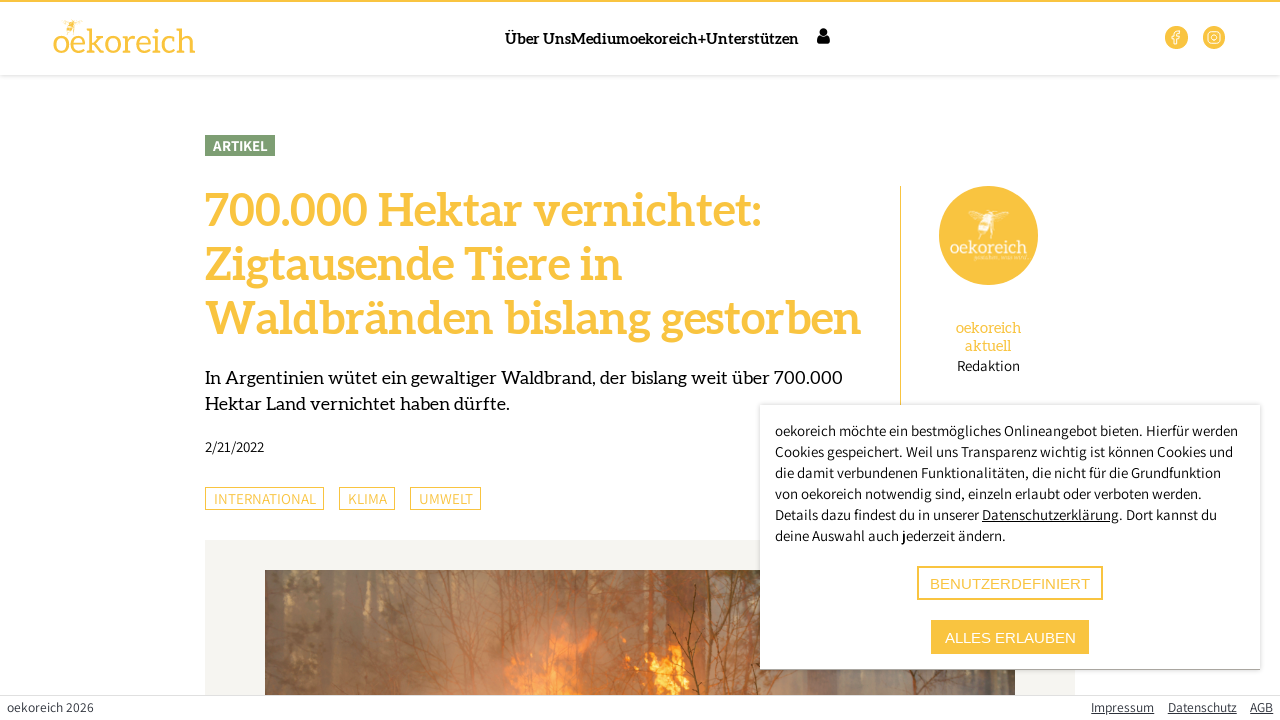

--- FILE ---
content_type: text/html; charset=utf-8
request_url: https://www.oekoreich.com/medium/700000-hektar-vernichtet-zigtausende-tiere-in-waldbraenden-bislang-gestorben
body_size: 12530
content:
<!DOCTYPE html>
<html >
    <head>
        <meta charset="utf-8">
        <title data-rh="true">700.000 Hektar vernichtet: Zigtausende Tiere in Waldbränden bislang gestorben | oekoreich</title>
        <meta http-equiv="X-UA-Compatible" content="IE=edge,chrome=1">
        <meta name="viewport" content="width=device-width, initial-scale=1.0, user-scalable=no">
        <meta name="google-site-verification" content="9LvI9Q7R9QpkN2rgXIvD9W1aQvtDprbTG_bF3t5G3bU" />
        <meta name="theme-color" content="#ffffff" />
        <meta name="msapplication-config" content="/assets/favicon/browserconfig.xml?1726520619" />
        <link rel="icon" type="image/png" sizes="32x32" href="/assets/favicon/favicon-32x32.png?1726520619" />
        <link rel="icon" type="image/png" sizes="16x16" href="/assets/favicon/favicon-16x16.png?1726520619" />
        <link rel="apple-touch-icon" sizes="180x180" href="/assets/favicon/apple-touch-icon.png?1726520619" />
        <link rel="mask-icon" href="/assets/favicon/safari-pinned-tab.svg?1726520619" color="#5bbad5" />
        <link rel="shortcut icon" href="/assets/favicon/favicon.ico?1726520619" />
        <link rel="manifest" href="/assets/favicon/manifest.json?1726520619" />
        <meta data-rh="true" name="description" content="oekoreich - Für Ökologie und Nachhaltigkeit"/><meta data-rh="true" property="og:description" content="oekoreich - Für Ökologie und Nachhaltigkeit"/><meta data-rh="true" property="twitter:description" content="oekoreich - Für Ökologie und Nachhaltigkeit"/><meta data-rh="true" property="og:type" content="website"/><meta data-rh="true" property="og:image" content="https://www.oekoreich.com/assets/images/misc/logo_oekoreich_web_honey.jpg"/><meta data-rh="true" property="og:image:width" content="1200"/><meta data-rh="true" property="og:image:height" content="630"/><meta data-rh="true" property="twitter:image" content="https://www.oekoreich.com/assets/images/misc/logo_oekoreich_web_honey.jpg"/><meta data-rh="true" property="twitter:card" content="summary"/><meta data-rh="true" property="og:title" content="700.000 Hektar vernichtet: Zigtausende Tiere in Waldbränden bislang gestorben"/><meta data-rh="true" property="twitter:title" content="700.000 Hektar vernichtet: Zigtausende Tiere in Waldbränden bislang gestorben"/><meta data-rh="true" property="og:url" content="https://www.oekoreich.com/medium/700000-hektar-vernichtet-zigtausende-tiere-in-waldbraenden-bislang-gestorben"/><script data-rh="true" type="application/ld+json">{"@context":"https://schema.org","@type":"NewsArticle","mainEntityOfPage":{"@type":"WebPage","@id":"https://www.oekoreich.com/medium/700000-hektar-vernichtet-zigtausende-tiere-in-waldbraenden-bislang-gestorben"},"headline":"700.000 Hektar vernichtet: Zigtausende Tiere in Waldbränden bislang gestorben","image":["https://oekoreich-test.s3.eu-central-1.amazonaws.com/SHA-256_1E92EB716156BE4386CE942B75514EFB7F1C1E530DA1E0911347E50871F594A0.png","https://oekoreich-test.s3.eu-central-1.amazonaws.com/SHA-256_E0AD30C6DF67989696CA72D44CE62077D1DD70BA49C08EB7ACB011B8F3EB575A.png","https://oekoreich-test.s3.eu-central-1.amazonaws.com/SHA-256_2764440FE33AE7351E5B220F859618D8A4D926AE1F447DBDE17CA81CDC0DE011.png","https://oekoreich-test.s3.eu-central-1.amazonaws.com/SHA-256_48690E22D102D807EFA441A2644CA03159FE5FE92D045B386CA8D29E1A653C0F.png","https://oekoreich-test.s3.eu-central-1.amazonaws.com/SHA-256_A845E6B243027EFA7F2CE8372DA92E8660AE1BE13216ED0D87C63766D11E47AF.png"],"datePublished":"2022-02-21T05:30:00","dateModified":"2022-02-21T06:01:26.386+00:00","author":[{"@type":"Person","givenName":"oekoreich","familyName":"aktuell"}],"publisher":{"@type":"Organization","name":"oekoreich","logo":{"@type":"ImageObject","url":"https://www.oekoreich.com/assets/images/misc/logo_oekoreich.svg"}}}</script>
        <link rel="stylesheet" href="/assets/9ccb320f691522a9b32b.css" />

    </head>
    <body class="ssr" >
        <script>
            window.document.body.classList.add('js');
            window.document.body.classList.remove('ssr');
        </script>
        <style>
            #support-warning {
                position: fixed;
                z-index: 99999;
                bottom: 5em;
                left: 20%;
                width: 60%;
                padding: 1em;
                background: #fdd;
                border: 2px solid red;
                text-align: center;
                border-radius: 5px;
                box-shadow: 0 0 15px rgba(0, 0, 0, 0.5);
                font-family: sans-serif;
                box-sizing: border-box;
            }
            #support-warning p {
                margin: 0;
            }
            #support-warning button {
                padding: 0.5em 2em;
                margin-top: 1em;
                border: 1px solid red;
                border-radius: 5px;
                background: white;
            }
            @supports (display: grid) {
                #support-warning {
                    display: none;
                }
            }
        </style>
        <div id="support-warning">
            <p>
                Die Regiothek wurde für die Zukunft entwickelt. Leider ist dein
                Browser veraltet und unterstützt möglicherweise einige Techniken
                nicht mehr. Daher kann es zu Anzeigeproblemen kommen.
            </p>
            <p>
                Du kannst z.B. <a href="https://browsehappy.com/" target="_blank"
                rel="noreferrer">Browse Happy</a> besuchen um einen aktuellen
                Browser herunterzuladen.
            </p>
            <button id="support-warning-button" type="button">OK</button>
        </div>
        <script>
            document.getElementById('support-warning-button').onclick = function () {
                var e = document.getElementById('support-warning');
                e.parentNode.removeChild(e);
                return false;
            };
        </script>
        <div id="root"><header class="quQZRBDn8rPpsSSgdhKW _IkOmag8sTqnnjQ9m5P1"><div class="jj7MqVMHhvarnlTT0QXA"></div><div class="YBjIDIJhvegAtAu7_n1R"><a href="/" class="vz77KEwRlZVNCF8_3KPd"><a href="/" class="Application-Logo"><img class="logo-full" src="/assets/images/misc/logo_oekoreich.svg" alt="Logo Oekoreich"/></a></a><div class="GyAFLXLmkkhXouaAfNY5"><nav class="pHgzSCHYdWxmuIdH64Zm"><ul class="KKKKT7wGv9C08zuMq0Ir"><li><a href="/ueber-uns">Über Uns</a></li><li><a href="/medium">Medium</a></li><li><a href="/plus">oekoreich+</a></li><li><a href="/unterstuetzen">Unterstützen</a></li></ul></nav><div class="dvJ6rP0J0nUB0lSFm9A6"><input type="checkbox" id="main-nav-checkbox" class="Jl5lutHiXjBEIhfVPCjH"/><label for="main-nav-checkbox" class="TCptUwugtFjBPVC2K6Fy"><a href="/user/login" class="kE8xN8Bf0rYf0eyc1bS9 orxcvj3CRZVNRm50sEQg icon-reg-user"><span>Login</span></a><div class="z0v3mDEYTrsgWA41XfjQ"><div class="TMndAITX8cCTSiolU5Nv"></div></div></label><div class="B2FWNAZaifV8kZAxlX3y"><div class="_0vtyVzIXPVlHLe7H0Wt"><nav class="rMRY_sfrUcnIjdC2DjO3"><div class="yDx0Q5JCP8flvexPnv06"><a href="/user/login">Login</a></div><ul class="TLGzHh9HOIdGkamfraSc"><li class="g4LcH4VE3kgD5p3RNrMm DxZ4vhdtH0NHzfSw8LZH"><div><h1 class="brZ_VVDFp8OXT4kFZlij N8Se4d8Lo_L2eyWS0BZQ s13VNwaC6nmdzBv8simL DsCQvjpNVI5k_sIAymuw"></h1></div><ul><li class="J5MXDteFHyR4fZOimoMN"><a href="/">Startseite</a></li><li class="J5MXDteFHyR4fZOimoMN"><a href="/ueber-uns">Über Uns</a></li><li class="J5MXDteFHyR4fZOimoMN"><a href="/medium">Medium</a></li><li class="J5MXDteFHyR4fZOimoMN"><a href="/plus">oekoreich+</a></li><li class="J5MXDteFHyR4fZOimoMN"><a href="/unterstuetzen">Unterstützen</a></li></ul></li></ul></nav></div></div></div></div><ul class="SN3Qk_Z8oP5i1re33bjJ"><li><a href="https://web.facebook.com/oekoreich" target="_blank" rel="noopener noreferrer"><svg width="1.5em" height="1.5em" stroke-width="1.5" viewBox="0 0 24 24" fill="none" xmlns="http://www.w3.org/2000/svg" color="currentColor"><path d="M17 2H14C12.6739 2 11.4021 2.52678 10.4645 3.46447C9.52678 4.40215 9 5.67392 9 7V10H6V14H9V22H13V14H16L17 10H13V7C13 6.73478 13.1054 6.48043 13.2929 6.29289C13.4804 6.10536 13.7348 6 14 6H17V2Z" stroke="currentColor" stroke-linecap="round" stroke-linejoin="round"></path></svg></a></li><li><a href="https://www.instagram.com/oekocom/" target="_blank" rel="noopener noreferrer"><svg width="1.5em" height="1.5em" stroke-width="1.5" viewBox="0 0 24 24" fill="none" xmlns="http://www.w3.org/2000/svg" color="currentColor"><path d="M12 16C14.2091 16 16 14.2091 16 12C16 9.79086 14.2091 8 12 8C9.79086 8 8 9.79086 8 12C8 14.2091 9.79086 16 12 16Z" stroke="currentColor" stroke-linecap="round" stroke-linejoin="round"></path><path d="M3 16V8C3 5.23858 5.23858 3 8 3H16C18.7614 3 21 5.23858 21 8V16C21 18.7614 18.7614 21 16 21H8C5.23858 21 3 18.7614 3 16Z" stroke="currentColor"></path><path d="M17.5 6.51L17.51 6.49889" stroke="currentColor" stroke-linecap="round" stroke-linejoin="round"></path></svg></a></li></ul></div></header><main class="bGmUBQghr_p_WRQiFPnS"><section id="rt-page-scroll-container" class="mkGRZFjmMpKXyVnqTQAF"><section class="PostDetail"><section><section class="posttype"><span class="ARTICLE">Artikel</span></section><section class="head"><div><h1>700.000 Hektar vernichtet: Zigtausende Tiere in Waldbränden bislang gestorben</h1><p>In Argentinien wütet ein gewaltiger Waldbrand, der bislang weit über 700.000 Hektar Land vernichtet haben dürfte.</p><span>2/21/2022</span></div><div><a href="/autoren/5a15d86c-9595-482a-aa25-37426c2933d4"><button type="button" class="Portrait"><img class="Image" src="https://oekoreich-test.s3.eu-central-1.amazonaws.com/SHA-256_67D9B8CBED863F2D593B4720DC0200EB1327CC95CF4B885BC2672B54705EF341.png" srcSet="https://oekoreich-test.s3.eu-central-1.amazonaws.com/SHA-256_E0FF2BC784184A89706C2D4DB5AA0316115017FFE7CEDECD6C64FAD083C24B79.png 100w, https://oekoreich-test.s3.eu-central-1.amazonaws.com/SHA-256_B8241182EFE7AE8FE565002AE83E9CC2FEAFDBA8C11A75E292C459BA4BA87223.png 320w, https://oekoreich-test.s3.eu-central-1.amazonaws.com/SHA-256_244BF13D1EB682AD933CCA98FE21172784C2BDCF16D64E279F506C4DF23077B2.png 640w, https://oekoreich-test.s3.eu-central-1.amazonaws.com/SHA-256_67D9B8CBED863F2D593B4720DC0200EB1327CC95CF4B885BC2672B54705EF341.png 1200w, https://oekoreich-test.s3.eu-central-1.amazonaws.com/SHA-256_A1DDE6FFE9533AEB2F526CAD21633E9E8DAF766E47027B0651F2382B4935D111.png 1599w" loading="lazy" sizes="(max-width: 599px) calc((100vw - 2em) * 0.2), (max-width: 899px) calc(((100vw - 2em) * 0.2) - 5em), 99px"/><span><h2> <!-- -->oekoreich<!-- --> <!-- -->aktuell</h2><p>Redaktion</p></span></button></a></div></section><section class="categories"><ul><li>International</li><li>Klima</li><li>Umwelt</li></ul><div class="ShareButtons"><a href="https://www.facebook.com/sharer/sharer.php?u=https%3A%2F%2Fwww.oekoreich.com%2Fmedium%2F700000-hektar-vernichtet-zigtausende-tiere-in-waldbraenden-bislang-gestorben&amp;quote=700.000%20Hektar%20vernichtet%3A%20Zigtausende%20Tiere%20in%20Waldbr%C3%A4nden%20bislang%20gestorben&amp;hashtag=%23oekoreich" title="auf Facebook teilen" class="icon-container"><span class="icon-reg-facebook"></span></a><a href="https://twitter.com/intent/tweet?url=https%3A%2F%2Fwww.oekoreich.com%2Fmedium%2F700000-hektar-vernichtet-zigtausende-tiere-in-waldbraenden-bislang-gestorben&amp;text=700.000%20Hektar%20vernichtet%3A%20Zigtausende%20Tiere%20in%20Waldbr%C3%A4nden%20bislang%20gestorben&amp;hashtags=oekoreich" title="auf X teilen" class="icon-container"><svg width="1.5em" height="1.5em" viewBox="0 0 24 24" stroke-width="1.5" fill="none" xmlns="http://www.w3.org/2000/svg" color="currentColor"><path d="M16.8198 20.7684L3.75317 3.96836C3.44664 3.57425 3.72749 3 4.22678 3H6.70655C6.8917 3 7.06649 3.08548 7.18016 3.23164L20.2468 20.0316C20.5534 20.4258 20.2725 21 19.7732 21H17.2935C17.1083 21 16.9335 20.9145 16.8198 20.7684Z" stroke="currentColor"></path><path d="M20 3L4 21" stroke="currentColor" stroke-linecap="round"></path></svg></a><a href="mailto:?body=https%3A%2F%2Fwww.oekoreich.com%2Fmedium%2F700000-hektar-vernichtet-zigtausende-tiere-in-waldbraenden-bislang-gestorben" title="per E-Mail teilen" class="icon-container"><span class="icon-reg-mail"></span></a></div></section><section class="image"><figure><img class="Image" src="https://oekoreich-test.s3.eu-central-1.amazonaws.com/SHA-256_48690E22D102D807EFA441A2644CA03159FE5FE92D045B386CA8D29E1A653C0F.png" srcSet="https://oekoreich-test.s3.eu-central-1.amazonaws.com/SHA-256_1E92EB716156BE4386CE942B75514EFB7F1C1E530DA1E0911347E50871F594A0.png 100w, https://oekoreich-test.s3.eu-central-1.amazonaws.com/SHA-256_E0AD30C6DF67989696CA72D44CE62077D1DD70BA49C08EB7ACB011B8F3EB575A.png 320w, https://oekoreich-test.s3.eu-central-1.amazonaws.com/SHA-256_2764440FE33AE7351E5B220F859618D8A4D926AE1F447DBDE17CA81CDC0DE011.png 640w, https://oekoreich-test.s3.eu-central-1.amazonaws.com/SHA-256_48690E22D102D807EFA441A2644CA03159FE5FE92D045B386CA8D29E1A653C0F.png 1200w, https://oekoreich-test.s3.eu-central-1.amazonaws.com/SHA-256_A845E6B243027EFA7F2CE8372DA92E8660AE1BE13216ED0D87C63766D11E47AF.png 1640w" loading="lazy" title="700.000 Hektar vernichtet: Zigtausende Tiere in Waldbränden bislang gestorben" alt="700.000 Hektar vernichtet: Zigtausende Tiere in Waldbränden bislang gestorben" sizes="(max-width: 599px) calc(100vw - 4em), (max-width: 899px) calc(100vw - 10em), 750px"/><div class="PostDetail-ImageMeta"></div></figure></section><section class="text"><div class="RichText"><p>In Argentinien wütet ein gewaltiger Waldbrand, der bislang weit über 700.000 Hektar Land vernichtet haben dürfte. In der Provinz Corrientes im Nordosten des Landes brennen seit Tagen die Wälder und die Feuerwehr kann die Brände bislang nicht unter Kontrolle bringen. <br/><figure class="full"><img src="https://oekoreich-test.s3.eu-central-1.amazonaws.com/SHA-256_8F5790CBF1EE6415E2BF829F1914390030B5B1C22A239E19E55EDE9306C71334.png" srcSet="https://oekoreich-test.s3.eu-central-1.amazonaws.com/SHA-256_2DD9744A8BC9AAC158703A6C36CE260D874D0C2E4ADA8CF8D1A5EE28CE050937.png 100w, https://oekoreich-test.s3.eu-central-1.amazonaws.com/SHA-256_7400B1AB4C9676A9C356EEC4F9E58D497C6AE9F941F88F3FB9501FC7A64D7093.png 320w, https://oekoreich-test.s3.eu-central-1.amazonaws.com/SHA-256_337910C15BBA4925B7A27D87400E22F4F3A449B0969EC5EC3699DA72D40B487C.png 640w, https://oekoreich-test.s3.eu-central-1.amazonaws.com/SHA-256_7C3E3E1428F4A1CF44631D217570CC006A5D5F028F67F18AA1A46116B1A0D17E.png 1200w, https://oekoreich-test.s3.eu-central-1.amazonaws.com/SHA-256_8F5790CBF1EE6415E2BF829F1914390030B5B1C22A239E19E55EDE9306C71334.png 1284w" sizes="(max-width: 599px) calc(100vw - 2em), (max-width: 899px) calc(100vw - 10em), 750px" alt="null"><figcaption>Die Region auf einem Satellitenbild</figcaption></figure>Hauptleidtragende sind Berichten zufolge die Tiere, denn zigtausende von ihnen sind bislang in den Flammen ums Leben gekommen oder haben ihren Lebensraum verloren. Ausgelöst wurde die Heftigkeit der Brände nach Meinung der Behörden durch eine extreme Trockenheit, die seit Januar in Argentinien vorherrscht. In dieser Situation können schon kleine Unachtsamkeiten zu verheerenden Folgen führen.   </p></div><div class="iHEJi_NcC2AdlNr701bQ"><hr/><p><strong>In eigener Sache:</strong> <!-- -->Wir arbeiten unabhängig von Parteien und Konzernen. Um unseren Fortbestand zu sichern, sind wir auf Abonnent*innen angewiesen.<!-- --> <a href="/plus">Bitte schließen Sie jetzt ein Abo ab</a> <!-- -->und ermöglichen Sie damit unsere Berichterstattung.<!-- --> <strong>Danke!</strong></p><a href="/plus" class="PostDetail-PlusTeaser qLiSbsXJDL8fl9yMb1zQ"><div><img src="/assets/images/misc/sticker_plus_01.svg" alt="Jetzt abonnieren"/></div><div><img src="/assets/images/misc/logo_oekoreich_plus.svg" alt="Logo Oekoreich"/><h2>Werde Mitglied bei oekoreich+ und erhalte Zugang zu unseren Top-Stories und exklusive Einblicke.</h2><span class="button-rounded button-primary">Mehr erfahren</span></div></a></div></section></section><section class="read-more"><div class="divider"><h2>Jetzt weiterlesen</h2></div><div class="PostDetail-LinkedPosts"><h3>Empfohlen</h3><ul><li><a href="/medium/ein-pulverfass-die-vielen-gruende-wieso-waldbraende-im-sueden-immer-intensiver-werden" class="PostTile"><div class="img-cont"><span class="ARTICLE">Artikel</span><img class="Image" src="https://oekoreich-test.s3.eu-central-1.amazonaws.com/SHA-256_78ED1F4E02A926F26B2B524F1CF541AA7BD4D290B5014E2724F07A1801E1596A.jpg" srcSet="https://oekoreich-test.s3.eu-central-1.amazonaws.com/SHA-256_BC49C5520D39971F920EE2F2F106FB7FAF989646F55FA5260CB557DEB2846B5F.jpg 100w, https://oekoreich-test.s3.eu-central-1.amazonaws.com/SHA-256_4C227EE63C9E871F1CA753C8B59129338418BFB99A787B67DD527F60113E7BD8.jpg 320w, https://oekoreich-test.s3.eu-central-1.amazonaws.com/SHA-256_E3552AE67F5124D8ACEAA8051A4408718F17FDAA39E231E6B825F420538293F3.jpg 640w, https://oekoreich-test.s3.eu-central-1.amazonaws.com/SHA-256_78ED1F4E02A926F26B2B524F1CF541AA7BD4D290B5014E2724F07A1801E1596A.jpg 1200w, https://oekoreich-test.s3.eu-central-1.amazonaws.com/SHA-256_2911C62FA288DAB33B114ADE643EF96322BC625101C91A8C7A36DEAA840F2C31.jpg 1640w" loading="lazy" title="„Ein Pulverfass“: Die vielen Gründe, wieso Waldbrände im Süden immer intensiver werden" alt="„Ein Pulverfass“: Die vielen Gründe, wieso Waldbrände im Süden immer intensiver werden" sizes="(max-width: 449px) calc(100vw - 3.5em), (max-width: 799px) calc((100vw - 5em) / 2), (max-width: 899px) calc((100vw - 6.5em) / 3), 268px"/></div><div class="cont-cont"><h3 class="icon-reg-plus">„Ein Pulverfass“: Die vielen Gründe, wieso Waldbrände im Süden immer intensiver werden</h3><h4>oekoreich Reportage</h4><p>Die Feuerbilanz 2021 ist verheerend: 700.000 Hektar Fläche sind in Europa verbrannt. Doch die Lage ist nicht hoffnungslos – wenn öffentliche Gelder in die richtigen Kanäle fließen.</p><span>weiterlesen</span></div></a></li><li><a href="/medium/waldbraende-erzeugen-wetter-so-dramatisch-wueten-die-feuer-derzeit-weltweit" class="PostTile"><div class="img-cont"><span class="ARTICLE">Artikel</span><img class="Image" src="https://oekoreich-test.s3.eu-central-1.amazonaws.com/SHA-256_72FC86B76A8C082DDE1BF10E19927A6F4BBDC1624461C37DF4913E6FDCCC3115.jpg" srcSet="https://oekoreich-test.s3.eu-central-1.amazonaws.com/SHA-256_70F8FC4FC7DFDE1AD9B4E101953505D6DC1D30E1892B751041C93EC8DD59985C.jpg 100w, https://oekoreich-test.s3.eu-central-1.amazonaws.com/SHA-256_D4C180E1B1500F0B3A4D6103F0A97E53CE86137D9B06A7B1001E4609320AB8D7.jpg 320w, https://oekoreich-test.s3.eu-central-1.amazonaws.com/SHA-256_18FB0352105B8CB578547FAA62661746F1C167FF51593518E2580BE01A23903A.jpg 640w, https://oekoreich-test.s3.eu-central-1.amazonaws.com/SHA-256_72FC86B76A8C082DDE1BF10E19927A6F4BBDC1624461C37DF4913E6FDCCC3115.jpg 1200w, https://oekoreich-test.s3.eu-central-1.amazonaws.com/SHA-256_FF2F52221167AD844B255306ED6DF18D3B8706F29DAC4F4F18732137BA9F02EA.jpg 1640w" loading="lazy" title="Waldbrände erzeugen Wetter: So dramatisch wüten die Feuer derzeit weltweit" alt="Waldbrände erzeugen Wetter: So dramatisch wüten die Feuer derzeit weltweit" sizes="(max-width: 449px) calc(100vw - 3.5em), (max-width: 799px) calc((100vw - 5em) / 2), (max-width: 899px) calc((100vw - 6.5em) / 3), 268px"/></div><div class="cont-cont"><h3>Waldbrände erzeugen Wetter: So dramatisch wüten die Feuer derzeit weltweit</h3><h4>oekoreich aktuell</h4><p>In Russland, den USA und Kanada wüten aktuell gigantische Brände. Ganze Dörfer werden niedergewalzt, die Feuer erzeugen sogar ihr eigenes Wetter. Ein Überblick.</p><span>weiterlesen</span></div></a></li><li><a href="/medium/eine-wald-erkundung-mit-boesen-ueberraschungen" class="PostTile"><div class="img-cont"><span class="REPORT">Reportage</span><img class="Image" src="https://oekoreich-test.s3.eu-central-1.amazonaws.com/SHA-256_5AA1CB2E70B385178D8D92409E097339DE5EA6C799F403CF9B4285897322D1BB.jpg" srcSet="https://oekoreich-test.s3.eu-central-1.amazonaws.com/SHA-256_70A4FA165B51159B4596633DFE285F9777DB28C11E27D424A2BAA439FC448264.jpg 100w, https://oekoreich-test.s3.eu-central-1.amazonaws.com/SHA-256_5E2D2B73ECD0A877C6A304696BDB16CD5C8974A3A97F7D31D96F7A5376529138.jpg 320w, https://oekoreich-test.s3.eu-central-1.amazonaws.com/SHA-256_FC1D8C40B5758E7CC4870E1BE3729B10BC2A082F78A53DAE967D23D4F6739C28.jpg 640w, https://oekoreich-test.s3.eu-central-1.amazonaws.com/SHA-256_5AA1CB2E70B385178D8D92409E097339DE5EA6C799F403CF9B4285897322D1BB.jpg 1200w, https://oekoreich-test.s3.eu-central-1.amazonaws.com/SHA-256_3FA0B6539B919B65E9DF9736B4CF524063E052ED203BBC3D9C5BE47F013B2BA1.jpg 1640w" loading="lazy" title="Eine Wald-Erkundung mit bösen Überraschungen" alt="Eine Wald-Erkundung mit bösen Überraschungen" sizes="(max-width: 449px) calc(100vw - 3.5em), (max-width: 799px) calc((100vw - 5em) / 2), (max-width: 899px) calc((100vw - 6.5em) / 3), 268px"/></div><div class="cont-cont"><h3 class="icon-reg-plus">Eine Wald-Erkundung mit bösen Überraschungen</h3><h4>Irmgard Kischko</h4><p>Nirgends sieht man den Klimawandel in Österreich so stark wie in den Wäldern, meint der Chef der Österreichischen Bundesforste. Journalistin Irmgard Kischko war mit ihm auf Lokalaugenschein.</p><span>weiterlesen</span></div></a></li></ul></div><div class="PostDetail-NewestPosts"><h3>Aktuell</h3><ul><li><a href="/medium/schnee-apokalypse-fuenf-meter-hoher-schnee-begraebt-ganze-staedte-unter-sich" class="PostTile"><div class="img-cont"><span class="ARTICLE">Artikel</span><img class="Image" src="https://oekoreich-test.s3.eu-central-1.amazonaws.com/SHA-256_0CE13789D74019A6977BD38FA1DD9753F2926BD9EC8124510EDC4CF66C39F1A4.jpg" srcSet="https://oekoreich-test.s3.eu-central-1.amazonaws.com/SHA-256_F71F69DE31E08C7AF24D714A450BDEBA8D330D43DBF667B6B0CACDD967CEF792.jpg 100w, https://oekoreich-test.s3.eu-central-1.amazonaws.com/SHA-256_B8FC5BC1BF199322460A2DAE90ADB26E21075B3ED972DD1FE917A229B87F1F5D.jpg 320w, https://oekoreich-test.s3.eu-central-1.amazonaws.com/SHA-256_FAEFA2013A5A313EC3D3E55AF0A43808DCC3E4F1B75288636AB6E844E8CAD6F8.jpg 640w, https://oekoreich-test.s3.eu-central-1.amazonaws.com/SHA-256_0CE13789D74019A6977BD38FA1DD9753F2926BD9EC8124510EDC4CF66C39F1A4.jpg 1200w, https://oekoreich-test.s3.eu-central-1.amazonaws.com/SHA-256_6B0EAD4693543F212754E1619949349C37A688B6105294F3BC203476A935ECF1.jpg 1920w" loading="lazy" title="„Schnee-Apokalypse“: Fünf Meter hoher Schnee begräbt ganze Städte unter sich" alt="„Schnee-Apokalypse“: Fünf Meter hoher Schnee begräbt ganze Städte unter sich" sizes="(max-width: 449px) calc(100vw - 3.5em), (max-width: 799px) calc((100vw - 5em) / 2), (max-width: 899px) calc((100vw - 6.5em) / 3), 268px"/></div><div class="cont-cont"><h3>„Schnee-Apokalypse“: Fünf Meter hoher Schnee begräbt ganze Städte unter sich</h3><h4>oekoreich aktuell</h4><p>Was sich in den vergangenen Tagen im äußersten Osten Russlands ereignet hat, lässt selbst erfahrene Meteorologen den Atem stocken</p><span>weiterlesen</span></div></a></li><li><a href="/medium/die-ganze-liste-diese-lebensmittel-werden-jetzt-dank-steuersenkung-billiger" class="PostTile"><div class="img-cont"><span class="ARTICLE">Artikel</span><img class="Image" src="https://oekoreich-test.s3.eu-central-1.amazonaws.com/SHA-256_47AB1746C28A6484EF63F7E783686D8DE1F82D9216FA789726DA258A69BEFC4B.png" srcSet="https://oekoreich-test.s3.eu-central-1.amazonaws.com/SHA-256_BB3141A2D0C8500643BFE28FC82940286D069F6E2BAE7C7CA26F85D4D130B9E9.png 100w, https://oekoreich-test.s3.eu-central-1.amazonaws.com/SHA-256_3120F25C1B4438AEF143075FD27FBBB3529BDAF145F20448C0C889CBB2E33E07.png 320w, https://oekoreich-test.s3.eu-central-1.amazonaws.com/SHA-256_EB442BA09B5C90FD2AD1699B2EE02FCD6161BAC1786D50D6605066E56D960248.png 640w, https://oekoreich-test.s3.eu-central-1.amazonaws.com/SHA-256_47AB1746C28A6484EF63F7E783686D8DE1F82D9216FA789726DA258A69BEFC4B.png 1200w, https://oekoreich-test.s3.eu-central-1.amazonaws.com/SHA-256_FB256EC87E842C7638D9140B21C3C92A01CE197CA905718D62822E2BE9420240.png 1640w" loading="lazy" title="Die ganze Liste: Diese Lebensmittel werden jetzt dank Steuersenkung billiger" alt="Die ganze Liste: Diese Lebensmittel werden jetzt dank Steuersenkung billiger" sizes="(max-width: 449px) calc(100vw - 3.5em), (max-width: 799px) calc((100vw - 5em) / 2), (max-width: 899px) calc((100vw - 6.5em) / 3), 268px"/></div><div class="cont-cont"><h3>Die ganze Liste: Diese Lebensmittel werden jetzt dank Steuersenkung billiger</h3><h4>oekoreich aktuell</h4><p>In Österreich zeichnet sich eine der größten Entlastungsmaßnahmen für Haushalte der vergangenen Jahre ab</p><span>weiterlesen</span></div></a></li><li><a href="/medium/gemuese-im-winter-was-man-saisonal-und-regional-jetzt-konsumieren-sollte" class="PostTile"><div class="img-cont"><span class="ARTICLE">Artikel</span><img class="Image" src="https://oekoreich-test.s3.eu-central-1.amazonaws.com/SHA-256_74A94827414F84BC780CFCD06A5C834D0D54F446775473687625D153C6F0915E.png" srcSet="https://oekoreich-test.s3.eu-central-1.amazonaws.com/SHA-256_BA51610618C03D3A00CB4966128321296578B0867651FDFEDE1242D69CC2D9CF.png 100w, https://oekoreich-test.s3.eu-central-1.amazonaws.com/SHA-256_5EDA2ED992A4167A22AA04222346A4374A178A80AD8ECA467F18E16F5EAE2343.png 320w, https://oekoreich-test.s3.eu-central-1.amazonaws.com/SHA-256_2DEBC284A8C7194BEC3F88446EA77114429BFE72B01567BB574DD57FA2EB78C9.png 640w, https://oekoreich-test.s3.eu-central-1.amazonaws.com/SHA-256_74A94827414F84BC780CFCD06A5C834D0D54F446775473687625D153C6F0915E.png 1200w, https://oekoreich-test.s3.eu-central-1.amazonaws.com/SHA-256_B65D7E0EA78411326D1AA2AC891B367A97E69879344355EBE0DBC99362ED1B71.png 1640w" loading="lazy" title="Gemüse im Winter: Was man saisonal und regional jetzt konsumieren sollte" alt="Gemüse im Winter: Was man saisonal und regional jetzt konsumieren sollte" sizes="(max-width: 449px) calc(100vw - 3.5em), (max-width: 799px) calc((100vw - 5em) / 2), (max-width: 899px) calc((100vw - 6.5em) / 3), 268px"/></div><div class="cont-cont"><h3>Gemüse im Winter: Was man saisonal und regional jetzt konsumieren sollte</h3><h4>oekoreich Recherche</h4><p>Wenn die Felder im Januar gefroren daliegen und die Märkte nicht mehr von Farben überquellen, beginnt für viele Konsumentinnen und Konsumenten eine Phase kulinarischer Unsicherheit.</p><span>weiterlesen</span></div></a></li></ul></div></section><section><section class="PostDetail-Newsletter"><div class="content-container"><div><img src="/assets/images/misc/logo_oekoreich_white.svg" alt="Logo oekoreich"/><h2>Newsletter</h2></div><div class="MailChimpSignupForm"><form action="https://tierschutzvolksbegehren.us19.list-manage.com/subscribe/post?u=b6bd449801b865fbe3cfb5e2b&amp;id=29e16d9fe0" method="post" name="mc-embedded-subscribe-form" target="_blank"><div><label for="EMAIL">Email</label><input type="email" name="EMAIL" id="EMAIL" placeholder="E-Mail"/></div><input hidden="" type="text" name="b_b6bd449801b865fbe3cfb5e2b_29e16d9fe0" tabindex="-1"/><div><button type="submit" name="subscribe" id="mc-embedded-subscribe" class="button button-rounded button-primary">Anmelden</button></div><div class="I91acggoc82SVJ2ph21S"><div class="U9hlQrEgoXcuG62W0dmn"><div class="HvAKqpvuPt2nkZ9HzGwP"><input required="" id="mc-embedded-subscribe-form-compliance" name="compliance" type="checkbox"/><span class="YqFipTu26ch_khUvNHvn"><svg width="1.5em" height="1.5em" stroke-width="1.5" viewBox="0 0 24 24" fill="none" xmlns="http://www.w3.org/2000/svg" color="currentColor"><path d="M5 13L9 17L19 7" stroke="currentColor" stroke-linecap="round" stroke-linejoin="round"></path></svg></span></div><label for="mc-embedded-subscribe-form-compliance">Ja, ich bin mit der <a href="/datenschutz">Datenschutzerklärung</a> einverstanden.</label></div></div></form></div></div></section></section></section></section></main><footer class="xManFGdM835FZO5B6jMt LZUnMqONE6s9PNKG2YKk"><p class="footer-copyright">oekoreich <!-- -->2026</p><ul class="footer-links"><li><a href="/impressum">Impressum</a></li><li><a href="/datenschutz">Datenschutz</a></li><li><a href="/agb">AGB</a></li></ul></footer><div class="CookieConsent-ConsentModal"><p>oekoreich möchte ein bestmögliches Onlineangebot bieten. Hierfür werden Cookies gespeichert. Weil uns Transparenz wichtig ist können Cookies und die damit verbundenen Funktionalitäten, die nicht für die Grundfunktion von oekoreich notwendig sind, einzeln erlaubt oder verboten werden.<br/>Details dazu findest du in unserer<!-- --> <a href="/datenschutz">Datenschutzerklärung</a>. Dort kannst du deine Auswahl auch jederzeit ändern.</p><button type="button" class="button-rounded button-secondary">benutzerdefiniert</button><button type="submit" class="button-rounded button-primary">alles erlauben</button></div></div>
        <script>window.__REQUESTS_CACHE__ = '{"e015f24bba7e2636045f206363fd156126a9e28a489f41e1e6413b73f2599580":{"data":{"data":{"postType":"ARTICLE","title":"700.000 Hektar vernichtet: Zigtausende Tiere in Waldbränden bislang gestorben","teaser":"In Argentinien wütet ein gewaltiger Waldbrand, der bislang weit über 700.000 Hektar Land vernichtet haben dürfte.","body":"{\\"ops\\":[{\\"insert\\":\\"In Argentinien wütet ein gewaltiger Waldbrand, der bislang weit über 700.000 Hektar Land vernichtet haben dürfte. In der Provinz Corrientes im Nordosten des Landes brennen seit Tagen die Wälder und die Feuerwehr kann die Brände bislang nicht unter Kontrolle bringen. \\\\n\\"},{\\"insert\\":{\\"rt-figure\\":{\\"alt\\":null,\\"caption\\":\\"Die Region auf einem Satellitenbild\\",\\"copyright\\":null,\\"image\\":{\\"resolutions\\":[{\\"url\\":\\"https://oekoreich-test.s3.eu-central-1.amazonaws.com/SHA-256_2DD9744A8BC9AAC158703A6C36CE260D874D0C2E4ADA8CF8D1A5EE28CE050937.png\\",\\"width\\":100},{\\"url\\":\\"https://oekoreich-test.s3.eu-central-1.amazonaws.com/SHA-256_7400B1AB4C9676A9C356EEC4F9E58D497C6AE9F941F88F3FB9501FC7A64D7093.png\\",\\"width\\":320},{\\"url\\":\\"https://oekoreich-test.s3.eu-central-1.amazonaws.com/SHA-256_337910C15BBA4925B7A27D87400E22F4F3A449B0969EC5EC3699DA72D40B487C.png\\",\\"width\\":640},{\\"url\\":\\"https://oekoreich-test.s3.eu-central-1.amazonaws.com/SHA-256_7C3E3E1428F4A1CF44631D217570CC006A5D5F028F67F18AA1A46116B1A0D17E.png\\",\\"width\\":1200},{\\"url\\":\\"https://oekoreich-test.s3.eu-central-1.amazonaws.com/SHA-256_8F5790CBF1EE6415E2BF829F1914390030B5B1C22A239E19E55EDE9306C71334.png\\",\\"width\\":1284}]},\\"orientation\\":\\"full\\"}}},{\\"insert\\":\\"Hauptleidtragende sind Berichten zufolge die Tiere, denn zigtausende von ihnen sind bislang in den Flammen ums Leben gekommen oder haben ihren Lebensraum verloren. Ausgelöst wurde die Heftigkeit der Brände nach Meinung der Behörden durch eine extreme Trockenheit, die seit Januar in Argentinien vorherrscht. In dieser Situation können schon kleine Unachtsamkeiten zu verheerenden Folgen führen.   \\\\n\\"}]}","seo":"In Argentinien wütet ein gewaltiger Waldbrand, der bislang weit über 700.000 Hektar Land vernichtet haben dürfte.","releaseDate":"2022-02-21T05:30:00","modified":"2022-02-21T06:01:26.386+00:00","authorName":null,"videoUrl":null,"podcastUrl":null,"image":{"name":"700.000 Hektar vernichtet: Zigtausende Tiere in Waldbränden bislang gestorben","resolutions":[{"url":"https://oekoreich-test.s3.eu-central-1.amazonaws.com/SHA-256_1E92EB716156BE4386CE942B75514EFB7F1C1E530DA1E0911347E50871F594A0.png","width":100,"height":56},{"url":"https://oekoreich-test.s3.eu-central-1.amazonaws.com/SHA-256_E0AD30C6DF67989696CA72D44CE62077D1DD70BA49C08EB7ACB011B8F3EB575A.png","width":320,"height":180},{"url":"https://oekoreich-test.s3.eu-central-1.amazonaws.com/SHA-256_2764440FE33AE7351E5B220F859618D8A4D926AE1F447DBDE17CA81CDC0DE011.png","width":640,"height":360},{"url":"https://oekoreich-test.s3.eu-central-1.amazonaws.com/SHA-256_48690E22D102D807EFA441A2644CA03159FE5FE92D045B386CA8D29E1A653C0F.png","width":1200,"height":675},{"url":"https://oekoreich-test.s3.eu-central-1.amazonaws.com/SHA-256_A845E6B243027EFA7F2CE8372DA92E8660AE1BE13216ED0D87C63766D11E47AF.png","width":1640,"height":923}],"storageKey":"SHA-256_4A6665ED94DCAA0AEFAF58301F7B249D3FCCA5B16D3A82EC1C63F62714BECB10.png"},"categories":[{"uuid":"14103a61-9f39-4eed-8a9c-07f690cccd96","name":"International","naturalKey":"international"},{"uuid":"5acca2ab-f091-4add-8fad-1f0a0d378c30","name":"Klima","naturalKey":"klima"},{"uuid":"82d16e66-9a65-4d48-acbf-0a22e5ac19c8","name":"Umwelt","naturalKey":"umwelt"}],"authors":[{"uuid":"5a15d86c-9595-482a-aa25-37426c2933d4","title":null,"email":null,"firstname":"oekoreich","lastname":"aktuell","description":"Aktuelle Neuigkeiten aus aller Welt rund um Lebewesen, Lebensmittel und Lebensräume. Kontakt zur Redaktion unter office@oekoreich.com","position":"Redaktion","image":{"name":null,"resolutions":[{"url":"https://oekoreich-test.s3.eu-central-1.amazonaws.com/SHA-256_E0FF2BC784184A89706C2D4DB5AA0316115017FFE7CEDECD6C64FAD083C24B79.png","width":100,"height":100},{"url":"https://oekoreich-test.s3.eu-central-1.amazonaws.com/SHA-256_B8241182EFE7AE8FE565002AE83E9CC2FEAFDBA8C11A75E292C459BA4BA87223.png","width":320,"height":320},{"url":"https://oekoreich-test.s3.eu-central-1.amazonaws.com/SHA-256_244BF13D1EB682AD933CCA98FE21172784C2BDCF16D64E279F506C4DF23077B2.png","width":640,"height":640},{"url":"https://oekoreich-test.s3.eu-central-1.amazonaws.com/SHA-256_67D9B8CBED863F2D593B4720DC0200EB1327CC95CF4B885BC2672B54705EF341.png","width":1200,"height":1200},{"url":"https://oekoreich-test.s3.eu-central-1.amazonaws.com/SHA-256_A1DDE6FFE9533AEB2F526CAD21633E9E8DAF766E47027B0651F2382B4935D111.png","width":1599,"height":1599}],"storageKey":"SHA-256_A1DDE6FFE9533AEB2F526CAD21633E9E8DAF766E47027B0651F2382B4935D111.png"}}],"payWall":false,"payWallTeaser":null,"linkedPosts":null,"deleted":false},"status":200},"timestamp":1768938337448,"pageAge":0},"02364853c4812acc9c18c6e4a86fce28ec5efef8602f573b7e03f338eeb9a86a":{"data":{"data":{"name":null,"caption":null,"copyright":null},"status":200},"timestamp":1768938337458,"pageAge":0},"28743ffd698129e5ee9dc2e7e20b247a6ab1ca178bdef144c5106519bd10b299":{"data":{"data":{"content":[{"postType":"ARTICLE","naturalKey":"ein-pulverfass-die-vielen-gruende-wieso-waldbraende-im-sueden-immer-intensiver-werden","authorName":null,"title":"„Ein Pulverfass“: Die vielen Gründe, wieso Waldbrände im Süden immer intensiver werden","teaser":"Die Feuerbilanz 2021 ist verheerend: 700.000 Hektar Fläche sind in Europa verbrannt. Doch die Lage ist nicht hoffnungslos – wenn öffentliche Gelder in die richtigen Kanäle fließen.","releaseDate":"2021-10-01T05:00:00","image":{"name":"„Ein Pulverfass“: Die vielen Gründe, wieso Waldbrände im Süden immer intensiver werden","resolutions":[{"url":"https://oekoreich-test.s3.eu-central-1.amazonaws.com/SHA-256_BC49C5520D39971F920EE2F2F106FB7FAF989646F55FA5260CB557DEB2846B5F.jpg","width":100,"height":56},{"url":"https://oekoreich-test.s3.eu-central-1.amazonaws.com/SHA-256_4C227EE63C9E871F1CA753C8B59129338418BFB99A787B67DD527F60113E7BD8.jpg","width":320,"height":180},{"url":"https://oekoreich-test.s3.eu-central-1.amazonaws.com/SHA-256_E3552AE67F5124D8ACEAA8051A4408718F17FDAA39E231E6B825F420538293F3.jpg","width":640,"height":360},{"url":"https://oekoreich-test.s3.eu-central-1.amazonaws.com/SHA-256_78ED1F4E02A926F26B2B524F1CF541AA7BD4D290B5014E2724F07A1801E1596A.jpg","width":1200,"height":675},{"url":"https://oekoreich-test.s3.eu-central-1.amazonaws.com/SHA-256_2911C62FA288DAB33B114ADE643EF96322BC625101C91A8C7A36DEAA840F2C31.jpg","width":1640,"height":922}],"storageKey":"SHA-256_C1A3DEA20F6CE27CB23EE6D3E8053183E054F5017EC02B06FB33709C331A2712.jpg"},"videoUrl":null,"published":null,"authors":[{"uuid":"cedb9cbb-0111-466d-8c7d-65127dc20eea","firstname":"oekoreich","lastname":"Reportage","image":null}],"payWall":true},{"postType":"ARTICLE","naturalKey":"waldbraende-erzeugen-wetter-so-dramatisch-wueten-die-feuer-derzeit-weltweit","authorName":null,"title":"Waldbrände erzeugen Wetter: So dramatisch wüten die Feuer derzeit weltweit","teaser":"In Russland, den USA und Kanada wüten aktuell gigantische Brände. Ganze Dörfer werden niedergewalzt, die Feuer erzeugen sogar ihr eigenes Wetter. Ein Überblick.","releaseDate":"2021-07-25T07:00:00","image":{"name":"Waldbrände erzeugen Wetter: So dramatisch wüten die Feuer derzeit weltweit","resolutions":[{"url":"https://oekoreich-test.s3.eu-central-1.amazonaws.com/SHA-256_70F8FC4FC7DFDE1AD9B4E101953505D6DC1D30E1892B751041C93EC8DD59985C.jpg","width":100,"height":56},{"url":"https://oekoreich-test.s3.eu-central-1.amazonaws.com/SHA-256_D4C180E1B1500F0B3A4D6103F0A97E53CE86137D9B06A7B1001E4609320AB8D7.jpg","width":320,"height":180},{"url":"https://oekoreich-test.s3.eu-central-1.amazonaws.com/SHA-256_18FB0352105B8CB578547FAA62661746F1C167FF51593518E2580BE01A23903A.jpg","width":640,"height":360},{"url":"https://oekoreich-test.s3.eu-central-1.amazonaws.com/SHA-256_72FC86B76A8C082DDE1BF10E19927A6F4BBDC1624461C37DF4913E6FDCCC3115.jpg","width":1200,"height":675},{"url":"https://oekoreich-test.s3.eu-central-1.amazonaws.com/SHA-256_FF2F52221167AD844B255306ED6DF18D3B8706F29DAC4F4F18732137BA9F02EA.jpg","width":1640,"height":923}],"storageKey":"SHA-256_2C6780F8E49A909ACB5D7C1E2D0FD9BA3161BA32342240FFDBC3887ACFC5E3E1.jpg"},"videoUrl":null,"published":null,"authors":[{"uuid":"5a15d86c-9595-482a-aa25-37426c2933d4","firstname":"oekoreich","lastname":"aktuell","image":null}],"payWall":false},{"postType":"REPORT","naturalKey":"eine-wald-erkundung-mit-boesen-ueberraschungen","authorName":null,"title":"Eine Wald-Erkundung mit bösen Überraschungen","teaser":"Nirgends sieht man den Klimawandel in Österreich so stark wie in den Wäldern, meint der Chef der Österreichischen Bundesforste. Journalistin Irmgard Kischko war mit ihm auf Lokalaugenschein.","releaseDate":"2021-07-17T11:00:00","image":{"name":"Eine Wald-Erkundung mit bösen Überraschungen","resolutions":[{"url":"https://oekoreich-test.s3.eu-central-1.amazonaws.com/SHA-256_70A4FA165B51159B4596633DFE285F9777DB28C11E27D424A2BAA439FC448264.jpg","width":100,"height":56},{"url":"https://oekoreich-test.s3.eu-central-1.amazonaws.com/SHA-256_5E2D2B73ECD0A877C6A304696BDB16CD5C8974A3A97F7D31D96F7A5376529138.jpg","width":320,"height":180},{"url":"https://oekoreich-test.s3.eu-central-1.amazonaws.com/SHA-256_FC1D8C40B5758E7CC4870E1BE3729B10BC2A082F78A53DAE967D23D4F6739C28.jpg","width":640,"height":360},{"url":"https://oekoreich-test.s3.eu-central-1.amazonaws.com/SHA-256_5AA1CB2E70B385178D8D92409E097339DE5EA6C799F403CF9B4285897322D1BB.jpg","width":1200,"height":675},{"url":"https://oekoreich-test.s3.eu-central-1.amazonaws.com/SHA-256_3FA0B6539B919B65E9DF9736B4CF524063E052ED203BBC3D9C5BE47F013B2BA1.jpg","width":1640,"height":923}],"storageKey":"SHA-256_DF23EBC25F800AD14759F3EC22C0AF7FBC87DC8ECD97BE0E8D1ABB721981F2A9.jpg"},"videoUrl":null,"published":null,"authors":[{"uuid":"a36d10b7-1a4c-4574-a25a-c0b94ce8fcc8","firstname":"Irmgard","lastname":"Kischko","image":null}],"payWall":true}],"pageable":{"sort":{"sorted":true,"unsorted":false,"empty":false},"offset":0,"pageNumber":0,"pageSize":10,"paged":true,"unpaged":false},"totalPages":1,"totalElements":3,"last":true,"size":10,"number":0,"sort":{"sorted":true,"unsorted":false,"empty":false},"first":true,"numberOfElements":3,"empty":false},"status":200},"timestamp":1768938337464,"pageAge":0},"f518b6d6954737ab7c60e17416c86cb2e214e3141b5949fc09e9708d49eff1f3":{"data":{"data":{"content":[{"postType":"ARTICLE","naturalKey":"schnee-apokalypse-fuenf-meter-hoher-schnee-begraebt-ganze-staedte-unter-sich","authorName":null,"title":"„Schnee-Apokalypse“: Fünf Meter hoher Schnee begräbt ganze Städte unter sich","teaser":"Was sich in den vergangenen Tagen im äußersten Osten Russlands ereignet hat, lässt selbst erfahrene Meteorologen den Atem stocken","releaseDate":"2026-01-20T05:00:00","image":{"name":"„Schnee-Apokalypse“: Fünf Meter hoher Schnee begräbt ganze Städte unter sich","resolutions":[{"url":"https://oekoreich-test.s3.eu-central-1.amazonaws.com/SHA-256_F71F69DE31E08C7AF24D714A450BDEBA8D330D43DBF667B6B0CACDD967CEF792.jpg","width":100,"height":56},{"url":"https://oekoreich-test.s3.eu-central-1.amazonaws.com/SHA-256_B8FC5BC1BF199322460A2DAE90ADB26E21075B3ED972DD1FE917A229B87F1F5D.jpg","width":320,"height":180},{"url":"https://oekoreich-test.s3.eu-central-1.amazonaws.com/SHA-256_FAEFA2013A5A313EC3D3E55AF0A43808DCC3E4F1B75288636AB6E844E8CAD6F8.jpg","width":640,"height":360},{"url":"https://oekoreich-test.s3.eu-central-1.amazonaws.com/SHA-256_0CE13789D74019A6977BD38FA1DD9753F2926BD9EC8124510EDC4CF66C39F1A4.jpg","width":1200,"height":675},{"url":"https://oekoreich-test.s3.eu-central-1.amazonaws.com/SHA-256_6B0EAD4693543F212754E1619949349C37A688B6105294F3BC203476A935ECF1.jpg","width":1920,"height":1080}],"storageKey":"SHA-256_DC444E1195CAC7F8967E1D2F1A18B139561406A2ABD4D829C4FB20946A6A87D1.jpg"},"videoUrl":null,"published":null,"authors":[{"uuid":"5a15d86c-9595-482a-aa25-37426c2933d4","firstname":"oekoreich","lastname":"aktuell","image":null}],"payWall":false},{"postType":"ARTICLE","naturalKey":"die-ganze-liste-diese-lebensmittel-werden-jetzt-dank-steuersenkung-billiger","authorName":null,"title":"Die ganze Liste: Diese Lebensmittel werden jetzt dank Steuersenkung billiger","teaser":"In Österreich zeichnet sich eine der größten Entlastungsmaßnahmen für Haushalte der vergangenen Jahre ab","releaseDate":"2026-01-19T05:00:00","image":{"name":"Die ganze Liste: Diese Lebensmittel werden jetzt dank Steuersenkung billiger","resolutions":[{"url":"https://oekoreich-test.s3.eu-central-1.amazonaws.com/SHA-256_BB3141A2D0C8500643BFE28FC82940286D069F6E2BAE7C7CA26F85D4D130B9E9.png","width":100,"height":56},{"url":"https://oekoreich-test.s3.eu-central-1.amazonaws.com/SHA-256_3120F25C1B4438AEF143075FD27FBBB3529BDAF145F20448C0C889CBB2E33E07.png","width":320,"height":180},{"url":"https://oekoreich-test.s3.eu-central-1.amazonaws.com/SHA-256_EB442BA09B5C90FD2AD1699B2EE02FCD6161BAC1786D50D6605066E56D960248.png","width":640,"height":360},{"url":"https://oekoreich-test.s3.eu-central-1.amazonaws.com/SHA-256_47AB1746C28A6484EF63F7E783686D8DE1F82D9216FA789726DA258A69BEFC4B.png","width":1200,"height":675},{"url":"https://oekoreich-test.s3.eu-central-1.amazonaws.com/SHA-256_FB256EC87E842C7638D9140B21C3C92A01CE197CA905718D62822E2BE9420240.png","width":1640,"height":923}],"storageKey":"SHA-256_A4DAA3184ED8F9471B183D3A67D442B45F492655A172539956505C2639E96BF7.png"},"videoUrl":null,"published":null,"authors":[{"uuid":"5a15d86c-9595-482a-aa25-37426c2933d4","firstname":"oekoreich","lastname":"aktuell","image":null}],"payWall":false},{"postType":"ARTICLE","naturalKey":"gemuese-im-winter-was-man-saisonal-und-regional-jetzt-konsumieren-sollte","authorName":null,"title":"Gemüse im Winter: Was man saisonal und regional jetzt konsumieren sollte","teaser":"Wenn die Felder im Januar gefroren daliegen und die Märkte nicht mehr von Farben überquellen, beginnt für viele Konsumentinnen und Konsumenten eine Phase kulinarischer Unsicherheit.","releaseDate":"2026-01-18T05:00:00","image":{"name":"Gemüse im Winter: Was man saisonal und regional jetzt konsumieren sollte","resolutions":[{"url":"https://oekoreich-test.s3.eu-central-1.amazonaws.com/SHA-256_BA51610618C03D3A00CB4966128321296578B0867651FDFEDE1242D69CC2D9CF.png","width":100,"height":56},{"url":"https://oekoreich-test.s3.eu-central-1.amazonaws.com/SHA-256_5EDA2ED992A4167A22AA04222346A4374A178A80AD8ECA467F18E16F5EAE2343.png","width":320,"height":180},{"url":"https://oekoreich-test.s3.eu-central-1.amazonaws.com/SHA-256_2DEBC284A8C7194BEC3F88446EA77114429BFE72B01567BB574DD57FA2EB78C9.png","width":640,"height":360},{"url":"https://oekoreich-test.s3.eu-central-1.amazonaws.com/SHA-256_74A94827414F84BC780CFCD06A5C834D0D54F446775473687625D153C6F0915E.png","width":1200,"height":675},{"url":"https://oekoreich-test.s3.eu-central-1.amazonaws.com/SHA-256_B65D7E0EA78411326D1AA2AC891B367A97E69879344355EBE0DBC99362ED1B71.png","width":1640,"height":923}],"storageKey":"SHA-256_8E291ECEABF1F8CAC403889220BB1FD70F772AF9251D4BC6A2863B5DE7CCC65D.png"},"videoUrl":null,"published":null,"authors":[{"uuid":"bfe26813-766a-434e-bc2f-fe3826fbabb1","firstname":"oekoreich","lastname":"Recherche","image":null}],"payWall":false}],"pageable":{"sort":{"sorted":true,"unsorted":false,"empty":false},"offset":0,"pageNumber":0,"pageSize":3,"paged":true,"unpaged":false},"totalPages":1017,"totalElements":3051,"last":false,"size":3,"number":0,"sort":{"sorted":true,"unsorted":false,"empty":false},"first":true,"numberOfElements":3,"empty":false},"status":200},"timestamp":1768938337485,"pageAge":0}}';</script>
        <script>console.info('DOM loaded');</script>
<script type="text/javascript" src="/assets/0230be7e423bc2d8ea57.js"></script>
    </body>
</html>

--- FILE ---
content_type: application/javascript; charset=utf-8
request_url: https://www.oekoreich.com/assets/cfdda7b3d52b97305d06.js
body_size: 40414
content:
/*! For license information please see cfdda7b3d52b97305d06.js.LICENSE.txt */
(self.webpackChunkoekoreich=self.webpackChunkoekoreich||[]).push([[523],{46216:(e,t,n)=>{e=n.nmd(e);var r="__lodash_hash_undefined__",o=1,i=2,a=9007199254740991,s="[object Arguments]",u="[object Array]",l="[object AsyncFunction]",c="[object Boolean]",p="[object Date]",f="[object Error]",d="[object Function]",h="[object GeneratorFunction]",g="[object Map]",m="[object Number]",y="[object Null]",b="[object Object]",v="[object Promise]",k="[object Proxy]",S="[object RegExp]",w="[object Set]",x="[object String]",C="[object Undefined]",T="[object WeakMap]",_="[object ArrayBuffer]",E="[object DataView]",I=/^\[object .+?Constructor\]$/,L=/^(?:0|[1-9]\d*)$/,B={};B["[object Float32Array]"]=B["[object Float64Array]"]=B["[object Int8Array]"]=B["[object Int16Array]"]=B["[object Int32Array]"]=B["[object Uint8Array]"]=B["[object Uint8ClampedArray]"]=B["[object Uint16Array]"]=B["[object Uint32Array]"]=!0,B[s]=B[u]=B[_]=B[c]=B[E]=B[p]=B[f]=B[d]=B[g]=B[m]=B[b]=B[S]=B[w]=B[x]=B[T]=!1;var F="object"==typeof n.g&&n.g&&n.g.Object===Object&&n.g,R="object"==typeof self&&self&&self.Object===Object&&self,O=F||R||Function("return this")(),A=t&&!t.nodeType&&t,P=A&&e&&!e.nodeType&&e,j=P&&P.exports===A,z=j&&F.process,M=function(){try{return z&&z.binding&&z.binding("util")}catch(e){}}(),D=M&&M.isTypedArray;function V(e,t){for(var n=-1,r=null==e?0:e.length;++n<r;)if(t(e[n],n,e))return!0;return!1}function N(e){var t=-1,n=Array(e.size);return e.forEach((function(e,r){n[++t]=[r,e]})),n}function H(e){var t=-1,n=Array(e.size);return e.forEach((function(e){n[++t]=e})),n}var $,W,q,G=Array.prototype,U=Function.prototype,Z=Object.prototype,J=O["__core-js_shared__"],Q=U.toString,X=Z.hasOwnProperty,Y=($=/[^.]+$/.exec(J&&J.keys&&J.keys.IE_PROTO||""))?"Symbol(src)_1."+$:"",K=Z.toString,ee=RegExp("^"+Q.call(X).replace(/[\\^$.*+?()[\]{}|]/g,"\\$&").replace(/hasOwnProperty|(function).*?(?=\\\()| for .+?(?=\\\])/g,"$1.*?")+"$"),te=j?O.Buffer:void 0,ne=O.Symbol,re=O.Uint8Array,oe=Z.propertyIsEnumerable,ie=G.splice,ae=ne?ne.toStringTag:void 0,se=Object.getOwnPropertySymbols,ue=te?te.isBuffer:void 0,le=(W=Object.keys,q=Object,function(e){return W(q(e))}),ce=Pe(O,"DataView"),pe=Pe(O,"Map"),fe=Pe(O,"Promise"),de=Pe(O,"Set"),he=Pe(O,"WeakMap"),ge=Pe(Object,"create"),me=De(ce),ye=De(pe),be=De(fe),ve=De(de),ke=De(he),Se=ne?ne.prototype:void 0,we=Se?Se.valueOf:void 0;function xe(e){var t=-1,n=null==e?0:e.length;for(this.clear();++t<n;){var r=e[t];this.set(r[0],r[1])}}function Ce(e){var t=-1,n=null==e?0:e.length;for(this.clear();++t<n;){var r=e[t];this.set(r[0],r[1])}}function Te(e){var t=-1,n=null==e?0:e.length;for(this.clear();++t<n;){var r=e[t];this.set(r[0],r[1])}}function _e(e){var t=-1,n=null==e?0:e.length;for(this.__data__=new Te;++t<n;)this.add(e[t])}function Ee(e){var t=this.__data__=new Ce(e);this.size=t.size}function Ie(e,t){for(var n=e.length;n--;)if(Ve(e[n][0],t))return n;return-1}function Le(e){return null==e?void 0===e?C:y:ae&&ae in Object(e)?function(e){var t=X.call(e,ae),n=e[ae];try{e[ae]=void 0;var r=!0}catch(e){}var o=K.call(e);return r&&(t?e[ae]=n:delete e[ae]),o}(e):function(e){return K.call(e)}(e)}function Be(e){return Ue(e)&&Le(e)==s}function Fe(e,t,n,r,a){return e===t||(null==e||null==t||!Ue(e)&&!Ue(t)?e!=e&&t!=t:function(e,t,n,r,a,l){var d=He(e),h=He(t),y=d?u:ze(e),v=h?u:ze(t),k=(y=y==s?b:y)==b,C=(v=v==s?b:v)==b,T=y==v;if(T&&$e(e)){if(!$e(t))return!1;d=!0,k=!1}if(T&&!k)return l||(l=new Ee),d||Ze(e)?Re(e,t,n,r,a,l):function(e,t,n,r,a,s,u){switch(n){case E:if(e.byteLength!=t.byteLength||e.byteOffset!=t.byteOffset)return!1;e=e.buffer,t=t.buffer;case _:return!(e.byteLength!=t.byteLength||!s(new re(e),new re(t)));case c:case p:case m:return Ve(+e,+t);case f:return e.name==t.name&&e.message==t.message;case S:case x:return e==t+"";case g:var l=N;case w:var d=r&o;if(l||(l=H),e.size!=t.size&&!d)return!1;var h=u.get(e);if(h)return h==t;r|=i,u.set(e,t);var y=Re(l(e),l(t),r,a,s,u);return u.delete(e),y;case"[object Symbol]":if(we)return we.call(e)==we.call(t)}return!1}(e,t,y,n,r,a,l);if(!(n&o)){var I=k&&X.call(e,"__wrapped__"),L=C&&X.call(t,"__wrapped__");if(I||L){var B=I?e.value():e,F=L?t.value():t;return l||(l=new Ee),a(B,F,n,r,l)}}return!!T&&(l||(l=new Ee),function(e,t,n,r,i,a){var s=n&o,u=Oe(e),l=u.length;if(l!=Oe(t).length&&!s)return!1;for(var c=l;c--;){var p=u[c];if(!(s?p in t:X.call(t,p)))return!1}var f=a.get(e);if(f&&a.get(t))return f==t;var d=!0;a.set(e,t),a.set(t,e);for(var h=s;++c<l;){var g=e[p=u[c]],m=t[p];if(r)var y=s?r(m,g,p,t,e,a):r(g,m,p,e,t,a);if(!(void 0===y?g===m||i(g,m,n,r,a):y)){d=!1;break}h||(h="constructor"==p)}if(d&&!h){var b=e.constructor,v=t.constructor;b==v||!("constructor"in e)||!("constructor"in t)||"function"==typeof b&&b instanceof b&&"function"==typeof v&&v instanceof v||(d=!1)}return a.delete(e),a.delete(t),d}(e,t,n,r,a,l))}(e,t,n,r,Fe,a))}function Re(e,t,n,r,a,s){var u=n&o,l=e.length,c=t.length;if(l!=c&&!(u&&c>l))return!1;var p=s.get(e);if(p&&s.get(t))return p==t;var f=-1,d=!0,h=n&i?new _e:void 0;for(s.set(e,t),s.set(t,e);++f<l;){var g=e[f],m=t[f];if(r)var y=u?r(m,g,f,t,e,s):r(g,m,f,e,t,s);if(void 0!==y){if(y)continue;d=!1;break}if(h){if(!V(t,(function(e,t){if(o=t,!h.has(o)&&(g===e||a(g,e,n,r,s)))return h.push(t);var o}))){d=!1;break}}else if(g!==m&&!a(g,m,n,r,s)){d=!1;break}}return s.delete(e),s.delete(t),d}function Oe(e){return function(e,t,n){var r=t(e);return He(e)?r:function(e,t){for(var n=-1,r=t.length,o=e.length;++n<r;)e[o+n]=t[n];return e}(r,n(e))}(e,Je,je)}function Ae(e,t){var n,r,o=e.__data__;return("string"==(r=typeof(n=t))||"number"==r||"symbol"==r||"boolean"==r?"__proto__"!==n:null===n)?o["string"==typeof t?"string":"hash"]:o.map}function Pe(e,t){var n=function(e,t){return null==e?void 0:e[t]}(e,t);return function(e){return!(!Ge(e)||function(e){return!!Y&&Y in e}(e))&&(We(e)?ee:I).test(De(e))}(n)?n:void 0}xe.prototype.clear=function(){this.__data__=ge?ge(null):{},this.size=0},xe.prototype.delete=function(e){var t=this.has(e)&&delete this.__data__[e];return this.size-=t?1:0,t},xe.prototype.get=function(e){var t=this.__data__;if(ge){var n=t[e];return n===r?void 0:n}return X.call(t,e)?t[e]:void 0},xe.prototype.has=function(e){var t=this.__data__;return ge?void 0!==t[e]:X.call(t,e)},xe.prototype.set=function(e,t){var n=this.__data__;return this.size+=this.has(e)?0:1,n[e]=ge&&void 0===t?r:t,this},Ce.prototype.clear=function(){this.__data__=[],this.size=0},Ce.prototype.delete=function(e){var t=this.__data__,n=Ie(t,e);return!(n<0||(n==t.length-1?t.pop():ie.call(t,n,1),--this.size,0))},Ce.prototype.get=function(e){var t=this.__data__,n=Ie(t,e);return n<0?void 0:t[n][1]},Ce.prototype.has=function(e){return Ie(this.__data__,e)>-1},Ce.prototype.set=function(e,t){var n=this.__data__,r=Ie(n,e);return r<0?(++this.size,n.push([e,t])):n[r][1]=t,this},Te.prototype.clear=function(){this.size=0,this.__data__={hash:new xe,map:new(pe||Ce),string:new xe}},Te.prototype.delete=function(e){var t=Ae(this,e).delete(e);return this.size-=t?1:0,t},Te.prototype.get=function(e){return Ae(this,e).get(e)},Te.prototype.has=function(e){return Ae(this,e).has(e)},Te.prototype.set=function(e,t){var n=Ae(this,e),r=n.size;return n.set(e,t),this.size+=n.size==r?0:1,this},_e.prototype.add=_e.prototype.push=function(e){return this.__data__.set(e,r),this},_e.prototype.has=function(e){return this.__data__.has(e)},Ee.prototype.clear=function(){this.__data__=new Ce,this.size=0},Ee.prototype.delete=function(e){var t=this.__data__,n=t.delete(e);return this.size=t.size,n},Ee.prototype.get=function(e){return this.__data__.get(e)},Ee.prototype.has=function(e){return this.__data__.has(e)},Ee.prototype.set=function(e,t){var n=this.__data__;if(n instanceof Ce){var r=n.__data__;if(!pe||r.length<199)return r.push([e,t]),this.size=++n.size,this;n=this.__data__=new Te(r)}return n.set(e,t),this.size=n.size,this};var je=se?function(e){return null==e?[]:(e=Object(e),function(t){for(var n=-1,r=null==t?0:t.length,o=0,i=[];++n<r;){var a=t[n];s=a,oe.call(e,s)&&(i[o++]=a)}var s;return i}(se(e)))}:function(){return[]},ze=Le;function Me(e,t){return!!(t=null==t?a:t)&&("number"==typeof e||L.test(e))&&e>-1&&e%1==0&&e<t}function De(e){if(null!=e){try{return Q.call(e)}catch(e){}try{return e+""}catch(e){}}return""}function Ve(e,t){return e===t||e!=e&&t!=t}(ce&&ze(new ce(new ArrayBuffer(1)))!=E||pe&&ze(new pe)!=g||fe&&ze(fe.resolve())!=v||de&&ze(new de)!=w||he&&ze(new he)!=T)&&(ze=function(e){var t=Le(e),n=t==b?e.constructor:void 0,r=n?De(n):"";if(r)switch(r){case me:return E;case ye:return g;case be:return v;case ve:return w;case ke:return T}return t});var Ne=Be(function(){return arguments}())?Be:function(e){return Ue(e)&&X.call(e,"callee")&&!oe.call(e,"callee")},He=Array.isArray,$e=ue||function(){return!1};function We(e){if(!Ge(e))return!1;var t=Le(e);return t==d||t==h||t==l||t==k}function qe(e){return"number"==typeof e&&e>-1&&e%1==0&&e<=a}function Ge(e){var t=typeof e;return null!=e&&("object"==t||"function"==t)}function Ue(e){return null!=e&&"object"==typeof e}var Ze=D?function(e){return function(t){return e(t)}}(D):function(e){return Ue(e)&&qe(e.length)&&!!B[Le(e)]};function Je(e){return null!=(t=e)&&qe(t.length)&&!We(t)?function(e,t){var n=He(e),r=!n&&Ne(e),o=!n&&!r&&$e(e),i=!n&&!r&&!o&&Ze(e),a=n||r||o||i,s=a?function(e,t){for(var n=-1,r=Array(e);++n<e;)r[n]=t(n);return r}(e.length,String):[],u=s.length;for(var l in e)!t&&!X.call(e,l)||a&&("length"==l||o&&("offset"==l||"parent"==l)||i&&("buffer"==l||"byteLength"==l||"byteOffset"==l)||Me(l,u))||s.push(l);return s}(e):function(e){if(n=(t=e)&&t.constructor,t!==("function"==typeof n&&n.prototype||Z))return le(e);var t,n,r=[];for(var o in Object(e))X.call(e,o)&&"constructor"!=o&&r.push(o);return r}(e);var t}e.exports=function(e,t){return Fe(e,t)}},70628:(e,t,n)=>{"use strict";var r=n(54067);function o(){}function i(){}i.resetWarningCache=o,e.exports=function(){function e(e,t,n,o,i,a){if(a!==r){var s=new Error("Calling PropTypes validators directly is not supported by the `prop-types` package. Use PropTypes.checkPropTypes() to call them. Read more at http://fb.me/use-check-prop-types");throw s.name="Invariant Violation",s}}function t(){return e}e.isRequired=e;var n={array:e,bigint:e,bool:e,func:e,number:e,object:e,string:e,symbol:e,any:e,arrayOf:t,element:e,elementType:e,instanceOf:t,node:e,objectOf:t,oneOf:t,oneOfType:t,shape:t,exact:t,checkPropTypes:i,resetWarningCache:o};return n.PropTypes=n,n}},75826:(e,t,n)=>{e.exports=n(70628)()},54067:e=>{"use strict";e.exports="SECRET_DO_NOT_PASS_THIS_OR_YOU_WILL_BE_FIRED"},13771:function(e,t,n){"use strict";var r=this&&this.__importDefault||function(e){return e&&e.__esModule?e:{default:e}};Object.defineProperty(t,"__esModule",{value:!0});var o=n(66434),i=n(20042),a=r(n(46216)),s=function(){function e(e,t){"string"==typeof e&&(e=new i.InsertDataQuill(o.DataType.Text,e+"")),this.insert=e,this.attributes=t||{}}return e.createNewLineOp=function(){return new e(o.NewLine)},e.prototype.isContainerBlock=function(){return this.isBlockquote()||this.isList()||this.isTable()||this.isCodeBlock()||this.isHeader()||this.isBlockAttribute()||this.isCustomTextBlock()},e.prototype.isBlockAttribute=function(){var e=this.attributes;return!!(e.align||e.direction||e.indent)},e.prototype.isBlockquote=function(){return!!this.attributes.blockquote},e.prototype.isHeader=function(){return!!this.attributes.header},e.prototype.isTable=function(){return!!this.attributes.table},e.prototype.isSameHeaderAs=function(e){return e.attributes.header===this.attributes.header&&this.isHeader()},e.prototype.hasSameAdiAs=function(e){return this.attributes.align===e.attributes.align&&this.attributes.direction===e.attributes.direction&&this.attributes.indent===e.attributes.indent},e.prototype.hasSameIndentationAs=function(e){return this.attributes.indent===e.attributes.indent},e.prototype.hasSameAttr=function(e){return a.default(this.attributes,e.attributes)},e.prototype.hasHigherIndentThan=function(e){return(Number(this.attributes.indent)||0)>(Number(e.attributes.indent)||0)},e.prototype.isInline=function(){return!(this.isContainerBlock()||this.isVideo()||this.isCustomEmbedBlock())},e.prototype.isCodeBlock=function(){return!!this.attributes["code-block"]},e.prototype.hasSameLangAs=function(e){return this.attributes["code-block"]===e.attributes["code-block"]},e.prototype.isJustNewline=function(){return this.insert.value===o.NewLine},e.prototype.isList=function(){return this.isOrderedList()||this.isBulletList()||this.isCheckedList()||this.isUncheckedList()},e.prototype.isOrderedList=function(){return this.attributes.list===o.ListType.Ordered},e.prototype.isBulletList=function(){return this.attributes.list===o.ListType.Bullet},e.prototype.isCheckedList=function(){return this.attributes.list===o.ListType.Checked},e.prototype.isUncheckedList=function(){return this.attributes.list===o.ListType.Unchecked},e.prototype.isACheckList=function(){return this.attributes.list==o.ListType.Unchecked||this.attributes.list===o.ListType.Checked},e.prototype.isSameListAs=function(e){return!!e.attributes.list&&(this.attributes.list===e.attributes.list||e.isACheckList()&&this.isACheckList())},e.prototype.isSameTableRowAs=function(e){return!!e.isTable()&&this.isTable()&&this.attributes.table===e.attributes.table},e.prototype.isText=function(){return this.insert.type===o.DataType.Text},e.prototype.isImage=function(){return this.insert.type===o.DataType.Image},e.prototype.isFormula=function(){return this.insert.type===o.DataType.Formula},e.prototype.isVideo=function(){return this.insert.type===o.DataType.Video},e.prototype.isLink=function(){return this.isText()&&!!this.attributes.link},e.prototype.isCustomEmbed=function(){return this.insert instanceof i.InsertDataCustom},e.prototype.isCustomEmbedBlock=function(){return this.isCustomEmbed()&&!!this.attributes.renderAsBlock},e.prototype.isCustomTextBlock=function(){return this.isText()&&!!this.attributes.renderAsBlock},e.prototype.isMentions=function(){return this.isText()&&!!this.attributes.mentions},e}();t.DeltaInsertOp=s},20042:(e,t)=>{"use strict";Object.defineProperty(t,"__esModule",{value:!0});t.InsertDataQuill=function(e,t){this.type=e,this.value=t};t.InsertDataCustom=function(e,t){this.type=e,this.value=t}},8105:function(e,t,n){"use strict";var r=this&&this.__importStar||function(e){if(e&&e.__esModule)return e;var t={};if(null!=e)for(var n in e)Object.hasOwnProperty.call(e,n)&&(t[n]=e[n]);return t.default=e,t};Object.defineProperty(t,"__esModule",{value:!0});var o=n(66434),i=r(n(77540)),a=r(n(30950)),s=function(){function e(){}return e.denormalize=function(e){if(!e||"object"!=typeof e)return[];if("object"==typeof e.insert||e.insert===o.NewLine)return[e];var t=i.tokenizeWithNewLines(e.insert+"");if(1===t.length)return[e];var n=a.assign({},e,{insert:o.NewLine});return t.map((function(t){return t===o.NewLine?n:a.assign({},e,{insert:t})}))},e}();t.InsertOpDenormalizer=s},22974:(e,t,n)=>{"use strict";Object.defineProperty(t,"__esModule",{value:!0});var r=n(13771),o=n(66434),i=n(20042),a=n(58219),s=n(8105),u=n(1201),l=function(){function e(){}return e.convert=function(t,n){if(!Array.isArray(t))return[];for(var o,i,u=[],l=0,c=[].concat.apply([],t.map(s.InsertOpDenormalizer.denormalize));l<c.length;l++){var p=c[l];p.insert&&(o=e.convertInsertVal(p.insert,n))&&(i=a.OpAttributeSanitizer.sanitize(p.attributes,n),u.push(new r.DeltaInsertOp(o,i)))}return u},e.convertInsertVal=function(e,t){if("string"==typeof e)return new i.InsertDataQuill(o.DataType.Text,e);if(!e||"object"!=typeof e)return null;var n=Object.keys(e);return n.length?o.DataType.Image in e?new i.InsertDataQuill(o.DataType.Image,u.OpLinkSanitizer.sanitize(e[o.DataType.Image]+"",t)):o.DataType.Video in e?new i.InsertDataQuill(o.DataType.Video,u.OpLinkSanitizer.sanitize(e[o.DataType.Video]+"",t)):o.DataType.Formula in e?new i.InsertDataQuill(o.DataType.Formula,e[o.DataType.Formula]):new i.InsertDataCustom(n[0],e[n[0]]):null},e}();t.InsertOpsConverter=l},58219:(e,t,n)=>{"use strict";Object.defineProperty(t,"__esModule",{value:!0});var r=n(66434),o=n(29238),i=n(26956),a=n(1201),s=function(){function e(){}return e.sanitize=function(t,n){var s={};if(!t||"object"!=typeof t)return s;var u=["bold","italic","underline","strike","code","blockquote","code-block","renderAsBlock"],l=["background","color"],c=t.font,p=t.size,f=t.link,d=t.script,h=t.list,g=t.header,m=t.align,y=t.direction,b=t.indent,v=t.mentions,k=t.mention,S=t.width,w=t.target,x=t.rel,C=t["code-block"],T=u.concat(l,["font","size","link","script","list","header","align","direction","indent","mentions","mention","width","target","rel","code-block"]);if(u.forEach((function(e){var n=t[e];n&&(s[e]=!!n)})),l.forEach((function(n){var r=t[n];r&&(e.IsValidHexColor(r+"")||e.IsValidColorLiteral(r+"")||e.IsValidRGBColor(r+""))&&(s[n]=r)})),c&&e.IsValidFontName(c+"")&&(s.font=c),p&&e.IsValidSize(p+"")&&(s.size=p),S&&e.IsValidWidth(S+"")&&(s.width=S),f&&(s.link=a.OpLinkSanitizer.sanitize(f+"",n)),w&&e.isValidTarget(w)&&(s.target=w),x&&e.IsValidRel(x)&&(s.rel=x),C&&(e.IsValidLang(C)?s["code-block"]=C:s["code-block"]=!!C),d!==r.ScriptType.Sub&&r.ScriptType.Super!==d||(s.script=d),h!==r.ListType.Bullet&&h!==r.ListType.Ordered&&h!==r.ListType.Checked&&h!==r.ListType.Unchecked||(s.list=h),Number(g)&&(s.header=Math.min(Number(g),6)),i.find([r.AlignType.Center,r.AlignType.Right,r.AlignType.Justify,r.AlignType.Left],(function(e){return e===m}))&&(s.align=m),y===r.DirectionType.Rtl&&(s.direction=y),b&&Number(b)&&(s.indent=Math.min(Number(b),30)),v&&k){var _=o.MentionSanitizer.sanitize(k,n);Object.keys(_).length>0&&(s.mentions=!!v,s.mention=k)}return Object.keys(t).reduce((function(e,n){return-1===T.indexOf(n)&&(e[n]=t[n]),e}),s)},e.IsValidHexColor=function(e){return!!e.match(/^#([0-9A-F]{6}|[0-9A-F]{3})$/i)},e.IsValidColorLiteral=function(e){return!!e.match(/^[a-z]{1,50}$/i)},e.IsValidRGBColor=function(e){return!!e.match(/^rgb\(((0|25[0-5]|2[0-4]\d|1\d\d|0?\d?\d),\s*){2}(0|25[0-5]|2[0-4]\d|1\d\d|0?\d?\d)\)$/i)},e.IsValidFontName=function(e){return!!e.match(/^[a-z\s0-9\- ]{1,30}$/i)},e.IsValidSize=function(e){return!!e.match(/^[a-z0-9\-]{1,20}$/i)},e.IsValidWidth=function(e){return!!e.match(/^[0-9]*(px|em|%)?$/)},e.isValidTarget=function(e){return!!e.match(/^[_a-zA-Z0-9\-]{1,50}$/)},e.IsValidRel=function(e){return!!e.match(/^[a-zA-Z\s\-]{1,250}$/i)},e.IsValidLang=function(e){return"boolean"==typeof e||!!e.match(/^[a-zA-Z\s\-\\\/\+]{1,50}$/i)},e}();t.OpAttributeSanitizer=s},1201:function(e,t,n){"use strict";var r=this&&this.__importStar||function(e){if(e&&e.__esModule)return e;var t={};if(null!=e)for(var n in e)Object.hasOwnProperty.call(e,n)&&(t[n]=e[n]);return t.default=e,t};Object.defineProperty(t,"__esModule",{value:!0});var o=r(n(26516)),i=n(10932),a=function(){function e(){}return e.sanitize=function(e,t){var n=function(){};t&&"function"==typeof t.urlSanitizer&&(n=t.urlSanitizer);var r=n(e);return"string"==typeof r?r:i.encodeLink(o.sanitize(e))},e}();t.OpLinkSanitizer=a},40690:function(e,t,n){"use strict";var r=this&&this.__importStar||function(e){if(e&&e.__esModule)return e;var t={};if(null!=e)for(var n in e)Object.hasOwnProperty.call(e,n)&&(t[n]=e[n]);return t.default=e,t};Object.defineProperty(t,"__esModule",{value:!0});var o=n(10932),i=n(66434),a=r(n(30950)),s=r(n(26956)),u=n(58219),l={serif:"font-family: Georgia, Times New Roman, serif",monospace:"font-family: Monaco, Courier New, monospace"};t.DEFAULT_INLINE_STYLES={font:function(e){return l[e]||"font-family:"+e},size:{small:"font-size: 0.75em",large:"font-size: 1.5em",huge:"font-size: 2.5em"},indent:function(e,t){var n=3*parseInt(e,10);return"padding-"+("rtl"===t.attributes.direction?"right":"left")+":"+n+"em"},direction:function(e,t){return"rtl"===e?"direction:rtl"+(t.attributes.align?"":"; text-align:inherit"):void 0}};var c=function(){function e(e,t){this.op=e,this.options=a.assign({},{classPrefix:"ql",inlineStyles:void 0,encodeHtml:!0,listItemTag:"li",paragraphTag:"p"},t)}return e.prototype.prefixClass=function(e){return this.options.classPrefix?this.options.classPrefix+"-"+e:e+""},e.prototype.getHtml=function(){var e=this.getHtmlParts();return e.openingTag+e.content+e.closingTag},e.prototype.getHtmlParts=function(){var e=this;if(this.op.isJustNewline()&&!this.op.isContainerBlock())return{openingTag:"",closingTag:"",content:i.NewLine};var t=this.getTags(),n=this.getTagAttributes();!t.length&&n.length&&t.push("span");for(var r=[],a=[],s=function(t){return"img"===t&&!!e.op.attributes.link},u=0,l=t;u<l.length;u++){var c=l[u];s(c)&&r.push(o.makeStartTag("a",this.getLinkAttrs())),r.push(o.makeStartTag(c,n)),a.push("img"===c?"":o.makeEndTag(c)),s(c)&&a.push(o.makeEndTag("a")),n=[]}return a.reverse(),{openingTag:r.join(""),content:this.getContent(),closingTag:a.join("")}},e.prototype.getContent=function(){if(this.op.isContainerBlock())return"";if(this.op.isMentions())return this.op.insert.value;var e=this.op.isFormula()||this.op.isText()?this.op.insert.value:"";return this.options.encodeHtml&&o.encodeHtml(e)||e},e.prototype.getCssClasses=function(){var e=this.op.attributes;if(this.options.inlineStyles)return[];var t=["indent","align","direction","font","size"];return this.options.allowBackgroundClasses&&t.push("background"),(this.getCustomCssClasses()||[]).concat(t.filter((function(t){return!!e[t]})).filter((function(t){return"background"!==t||u.OpAttributeSanitizer.IsValidColorLiteral(e[t])})).map((function(t){return t+"-"+e[t]})).concat(this.op.isFormula()?"formula":[]).concat(this.op.isVideo()?"video":[]).concat(this.op.isImage()?"image":[]).map(this.prefixClass.bind(this)))},e.prototype.getCssStyles=function(){var e=this,n=this.op.attributes,r=[["color"]];return!this.options.inlineStyles&&this.options.allowBackgroundClasses||r.push(["background","background-color"]),this.options.inlineStyles&&(r=r.concat([["indent"],["align","text-align"],["direction"],["font","font-family"],["size"]])),(this.getCustomCssStyles()||[]).concat(r.filter((function(e){return!!n[e[0]]})).map((function(r){var o=r[0],i=n[o],a=e.options.inlineStyles&&e.options.inlineStyles[o]||t.DEFAULT_INLINE_STYLES[o];return"object"==typeof a?a[i]:"function"==typeof a?a(i,e.op):s.preferSecond(r)+":"+i}))).filter((function(e){return void 0!==e}))},e.prototype.getTagAttributes=function(){if(this.op.attributes.code&&!this.op.isLink())return[];var e=this.makeAttr.bind(this),t=this.getCustomTagAttributes(),n=t?Object.keys(this.getCustomTagAttributes()).map((function(n){return e(n,t[n])})):[],r=this.getCssClasses(),o=r.length?n.concat([e("class",r.join(" "))]):n;if(this.op.isImage())return this.op.attributes.width&&(o=o.concat(e("width",this.op.attributes.width))),o.concat(e("src",this.op.insert.value));if(this.op.isACheckList())return o.concat(e("data-checked",this.op.isCheckedList()?"true":"false"));if(this.op.isFormula())return o;if(this.op.isVideo())return o.concat(e("frameborder","0"),e("allowfullscreen","true"),e("src",this.op.insert.value));if(this.op.isMentions()){var i=this.op.attributes.mention;return i.class&&(o=o.concat(e("class",i.class))),o=i["end-point"]&&i.slug?o.concat(e("href",i["end-point"]+"/"+i.slug)):o.concat(e("href","about:blank")),i.target&&(o=o.concat(e("target",i.target))),o}var a=this.getCssStyles();return a.length&&o.push(e("style",a.join(";"))),this.op.isCodeBlock()&&"string"==typeof this.op.attributes["code-block"]?o.concat(e("data-language",this.op.attributes["code-block"])):(this.op.isContainerBlock()||this.op.isLink()&&(o=o.concat(this.getLinkAttrs())),o)},e.prototype.makeAttr=function(e,t){return{key:e,value:t}},e.prototype.getLinkAttrs=function(){var e=u.OpAttributeSanitizer.isValidTarget(this.options.linkTarget||"")?this.options.linkTarget:void 0,t=u.OpAttributeSanitizer.IsValidRel(this.options.linkRel||"")?this.options.linkRel:void 0,n=this.op.attributes.target||e,r=this.op.attributes.rel||t;return[].concat(this.makeAttr("href",this.op.attributes.link)).concat(n?this.makeAttr("target",n):[]).concat(r?this.makeAttr("rel",r):[])},e.prototype.getCustomTag=function(e){if(this.options.customTag&&"function"==typeof this.options.customTag)return this.options.customTag.apply(null,[e,this.op])},e.prototype.getCustomTagAttributes=function(){if(this.options.customTagAttributes&&"function"==typeof this.options.customTagAttributes)return this.options.customTagAttributes.apply(null,[this.op])},e.prototype.getCustomCssClasses=function(){if(this.options.customCssClasses&&"function"==typeof this.options.customCssClasses){var e=this.options.customCssClasses.apply(null,[this.op]);if(e)return Array.isArray(e)?e:[e]}},e.prototype.getCustomCssStyles=function(){if(this.options.customCssStyles&&"function"==typeof this.options.customCssStyles){var e=this.options.customCssStyles.apply(null,[this.op]);if(e)return Array.isArray(e)?e:[e]}},e.prototype.getTags=function(){var e=this,t=this.op.attributes;if(!this.op.isText())return[this.op.isVideo()?"iframe":this.op.isImage()?"img":"span"];for(var n=this.options.paragraphTag||"p",r=0,o=[["blockquote"],["code-block","pre"],["list",this.options.listItemTag],["header"],["align",n],["direction",n],["indent",n]];r<o.length;r++){var a,u=o[r],l=u[0];if(t[l])return(a=this.getCustomTag(l))?[a]:"header"===l?["h"+t[l]]:[s.preferSecond(u)]}if(this.op.isCustomTextBlock())return(a=this.getCustomTag("renderAsBlock"))?[a]:[n];var c=Object.keys(t).reduce((function(t,n){var r=e.getCustomTag(n);return r&&(t[n]=r),t}),{}),p=[["link","a"],["mentions","a"],["script"],["bold","strong"],["italic","em"],["strike","s"],["underline","u"],["code"]];return p.filter((function(e){return!!t[e[0]]})).concat(Object.keys(c).filter((function(e){return!p.some((function(t){return t[0]==e}))})).map((function(e){return[e,c[e]]}))).map((function(e){return c[e[0]]?c[e[0]]:"script"===e[0]?t[e[0]]===i.ScriptType.Sub?"sub":"sup":s.preferSecond(e)}))},e}();t.OpToHtmlConverter=c},20220:function(e,t,n){"use strict";var r=this&&this.__importStar||function(e){if(e&&e.__esModule)return e;var t={};if(null!=e)for(var n in e)Object.hasOwnProperty.call(e,n)&&(t[n]=e[n]);return t.default=e,t};Object.defineProperty(t,"__esModule",{value:!0});var o=n(22974),i=n(40690),a=n(620),s=n(63411),u=n(37575),l=n(10932),c=r(n(30950)),p=n(66434),f=n(76550),d="<br/>",h=function(){function e(e,t){var n;this.rawDeltaOps=[],this.callbacks={},this.options=c.assign({paragraphTag:"p",encodeHtml:!0,classPrefix:"ql",inlineStyles:!1,multiLineBlockquote:!0,multiLineHeader:!0,multiLineCodeblock:!0,multiLineParagraph:!0,multiLineCustomBlock:!0,allowBackgroundClasses:!1,linkTarget:"_blank"},t,{orderedListTag:"ol",bulletListTag:"ul",listItemTag:"li"}),n=this.options.inlineStyles?"object"==typeof this.options.inlineStyles?this.options.inlineStyles:{}:void 0,this.converterOptions={encodeHtml:this.options.encodeHtml,classPrefix:this.options.classPrefix,inlineStyles:n,listItemTag:this.options.listItemTag,paragraphTag:this.options.paragraphTag,linkRel:this.options.linkRel,linkTarget:this.options.linkTarget,allowBackgroundClasses:this.options.allowBackgroundClasses,customTag:this.options.customTag,customTagAttributes:this.options.customTagAttributes,customCssClasses:this.options.customCssClasses,customCssStyles:this.options.customCssStyles},this.rawDeltaOps=e}return e.prototype._getListTag=function(e){return e.isOrderedList()?this.options.orderedListTag+"":e.isBulletList()||e.isCheckedList()||e.isUncheckedList()?this.options.bulletListTag+"":""},e.prototype.getGroupedOps=function(){var e=o.InsertOpsConverter.convert(this.rawDeltaOps,this.options),t=a.Grouper.pairOpsWithTheirBlock(e),n=a.Grouper.groupConsecutiveSameStyleBlocks(t,{blockquotes:!!this.options.multiLineBlockquote,header:!!this.options.multiLineHeader,codeBlocks:!!this.options.multiLineCodeblock,customBlocks:!!this.options.multiLineCustomBlock}),r=a.Grouper.reduceConsecutiveSameStyleBlocksToOne(n);return r=(new f.TableGrouper).group(r),(new u.ListNester).nest(r)},e.prototype.convert=function(){var e=this;return this.getGroupedOps().map((function(t){if(t instanceof s.ListGroup)return e._renderWithCallbacks(p.GroupType.List,t,(function(){return e._renderList(t)}));if(t instanceof s.TableGroup)return e._renderWithCallbacks(p.GroupType.Table,t,(function(){return e._renderTable(t)}));if(t instanceof s.BlockGroup){var n=t;return e._renderWithCallbacks(p.GroupType.Block,t,(function(){return e._renderBlock(n.op,n.ops)}))}return t instanceof s.BlotBlock?e._renderCustom(t.op,null):t instanceof s.VideoItem?e._renderWithCallbacks(p.GroupType.Video,t,(function(){var n=t;return new i.OpToHtmlConverter(n.op,e.converterOptions).getHtml()})):e._renderWithCallbacks(p.GroupType.InlineGroup,t,(function(){return e._renderInlines(t.ops,!0)}))})).join("")},e.prototype._renderWithCallbacks=function(e,t,n){var r="",o=this.callbacks.beforeRender_cb;(r="function"==typeof o?o.apply(null,[e,t]):"")||(r=n());var i=this.callbacks.afterRender_cb;return"function"==typeof i?i.apply(null,[e,r]):r},e.prototype._renderList=function(e){var t=this,n=e.items[0];return l.makeStartTag(this._getListTag(n.item.op))+e.items.map((function(e){return t._renderListItem(e)})).join("")+l.makeEndTag(this._getListTag(n.item.op))},e.prototype._renderListItem=function(e){e.item.op.attributes.indent=0;var t=new i.OpToHtmlConverter(e.item.op,this.converterOptions).getHtmlParts(),n=this._renderInlines(e.item.ops,!1);return t.openingTag+n+(e.innerList?this._renderList(e.innerList):"")+t.closingTag},e.prototype._renderTable=function(e){var t=this;return l.makeStartTag("table")+l.makeStartTag("tbody")+e.rows.map((function(e){return t._renderTableRow(e)})).join("")+l.makeEndTag("tbody")+l.makeEndTag("table")},e.prototype._renderTableRow=function(e){var t=this;return l.makeStartTag("tr")+e.cells.map((function(e){return t._renderTableCell(e)})).join("")+l.makeEndTag("tr")},e.prototype._renderTableCell=function(e){var t=new i.OpToHtmlConverter(e.item.op,this.converterOptions).getHtmlParts(),n=this._renderInlines(e.item.ops,!1);return l.makeStartTag("td",{key:"data-row",value:e.item.op.attributes.table})+t.openingTag+n+t.closingTag+l.makeEndTag("td")},e.prototype._renderBlock=function(e,t){var n=this,r=new i.OpToHtmlConverter(e,this.converterOptions).getHtmlParts();if(e.isCodeBlock())return r.openingTag+l.encodeHtml(t.map((function(t){return t.isCustomEmbed()?n._renderCustom(t,e):t.insert.value})).join(""))+r.closingTag;var o=t.map((function(t){return n._renderInline(t,e)})).join("");return r.openingTag+(o||d)+r.closingTag},e.prototype._renderInlines=function(e,t){var n=this;void 0===t&&(t=!0);var r=e.length-1,o=e.map((function(e,t){return t>0&&t===r&&e.isJustNewline()?"":n._renderInline(e,null)})).join("");if(!t)return o;var i=l.makeStartTag(this.options.paragraphTag),a=l.makeEndTag(this.options.paragraphTag);return o===d||this.options.multiLineParagraph?i+o+a:i+o.split(d).map((function(e){return""===e?d:e})).join(a+i)+a},e.prototype._renderInline=function(e,t){return e.isCustomEmbed()?this._renderCustom(e,t):new i.OpToHtmlConverter(e,this.converterOptions).getHtml().replace(/\n/g,d)},e.prototype._renderCustom=function(e,t){var n=this.callbacks.renderCustomOp_cb;return"function"==typeof n?n.apply(null,[e,t]):""},e.prototype.beforeRender=function(e){"function"==typeof e&&(this.callbacks.beforeRender_cb=e)},e.prototype.afterRender=function(e){"function"==typeof e&&(this.callbacks.afterRender_cb=e)},e.prototype.renderCustomWith=function(e){this.callbacks.renderCustomOp_cb=e},e}();t.QuillDeltaToHtmlConverter=h},10932:(e,t)=>{"use strict";var n;function r(e){return o(n.Html).reduce(a,e)}function o(e){var t=[["&","&amp;"],["<","&lt;"],[">","&gt;"],['"',"&quot;"],["'","&#x27;"],["\\/","&#x2F;"],["\\(","&#40;"],["\\)","&#41;"]];return e===n.Html?t.filter((function(e){var t=e[0];return e[1],-1===t.indexOf("(")&&-1===t.indexOf(")")})):t.filter((function(e){var t=e[0];return e[1],-1===t.indexOf("/")}))}function i(e,t){return e.replace(new RegExp(t[0],"g"),t[1])}function a(e,t){return e.replace(new RegExp(t[1],"g"),t[0].replace("\\",""))}Object.defineProperty(t,"__esModule",{value:!0}),function(e){e[e.Html=0]="Html",e[e.Url=1]="Url"}(n||(n={})),t.makeStartTag=function(e,t){if(void 0===t&&(t=void 0),!e)return"";var n="";t&&(n=[].concat(t).map((function(e){return e.key+(e.value?'="'+e.value+'"':"")})).join(" "));var r=">";return"img"!==e&&"br"!==e||(r="/>"),n?"<"+e+" "+n+r:"<"+e+r},t.makeEndTag=function(e){return void 0===e&&(e=""),e&&"</"+e+">"||""},t.decodeHtml=r,t.encodeHtml=function(e,t){return void 0===t&&(t=!0),t&&(e=r(e)),o(n.Html).reduce(i,e)},t.encodeLink=function(e){var t=o(n.Url),r=t.reduce(a,e);return t.reduce(i,r)}},620:(e,t,n)=>{"use strict";Object.defineProperty(t,"__esModule",{value:!0});var r=n(13771),o=n(26956),i=n(63411),a=function(){function e(){}return e.pairOpsWithTheirBlock=function(e){for(var t,n=[],r=function(e){return!(e.isJustNewline()||e.isCustomEmbedBlock()||e.isVideo()||e.isContainerBlock())},a=function(e){return e.isInline()},s=e.length-1;s>=0;s--){var u=e[s];u.isVideo()?n.push(new i.VideoItem(u)):u.isCustomEmbedBlock()?n.push(new i.BlotBlock(u)):u.isContainerBlock()?(t=o.sliceFromReverseWhile(e,s-1,r),n.push(new i.BlockGroup(u,t.elements)),s=t.sliceStartsAt>-1?t.sliceStartsAt:s):(t=o.sliceFromReverseWhile(e,s-1,a),n.push(new i.InlineGroup(t.elements.concat(u))),s=t.sliceStartsAt>-1?t.sliceStartsAt:s)}return n.reverse(),n},e.groupConsecutiveSameStyleBlocks=function(t,n){return void 0===n&&(n={header:!0,codeBlocks:!0,blockquotes:!0,customBlocks:!0}),o.groupConsecutiveElementsWhile(t,(function(t,r){return t instanceof i.BlockGroup&&r instanceof i.BlockGroup&&(n.codeBlocks&&e.areBothCodeblocksWithSameLang(t,r)||n.blockquotes&&e.areBothBlockquotesWithSameAdi(t,r)||n.header&&e.areBothSameHeadersWithSameAdi(t,r)||n.customBlocks&&e.areBothCustomBlockWithSameAttr(t,r))}))},e.reduceConsecutiveSameStyleBlocksToOne=function(e){var t=r.DeltaInsertOp.createNewLineOp();return e.map((function(e){if(!Array.isArray(e))return e instanceof i.BlockGroup&&!e.ops.length&&e.ops.push(t),e;var n=e.length-1;return e[0].ops=o.flatten(e.map((function(e,r){return e.ops.length?e.ops.concat(r<n?[t]:[]):[t]}))),e[0]}))},e.areBothCodeblocksWithSameLang=function(e,t){return e.op.isCodeBlock()&&t.op.isCodeBlock()&&e.op.hasSameLangAs(t.op)},e.areBothSameHeadersWithSameAdi=function(e,t){return e.op.isSameHeaderAs(t.op)&&e.op.hasSameAdiAs(t.op)},e.areBothBlockquotesWithSameAdi=function(e,t){return e.op.isBlockquote()&&t.op.isBlockquote()&&e.op.hasSameAdiAs(t.op)},e.areBothCustomBlockWithSameAttr=function(e,t){return e.op.isCustomTextBlock()&&t.op.isCustomTextBlock()&&e.op.hasSameAttr(t.op)},e}();t.Grouper=a},37575:(e,t,n)=>{"use strict";Object.defineProperty(t,"__esModule",{value:!0});var r=n(63411),o=n(26956),i=function(){function e(){}return e.prototype.nest=function(e){var t=this,n=this.convertListBlocksToListGroups(e),i=this.groupConsecutiveListGroups(n),a=o.flatten(i.map((function(e){return Array.isArray(e)?t.nestListSection(e):e})));return o.groupConsecutiveElementsWhile(a,(function(e,t){return e instanceof r.ListGroup&&t instanceof r.ListGroup&&e.items[0].item.op.isSameListAs(t.items[0].item.op)})).map((function(e){if(!Array.isArray(e))return e;var t=e.map((function(e){return e.items}));return new r.ListGroup(o.flatten(t))}))},e.prototype.convertListBlocksToListGroups=function(e){return o.groupConsecutiveElementsWhile(e,(function(e,t){return e instanceof r.BlockGroup&&t instanceof r.BlockGroup&&e.op.isList()&&t.op.isList()&&e.op.isSameListAs(t.op)&&e.op.hasSameIndentationAs(t.op)})).map((function(e){return Array.isArray(e)?new r.ListGroup(e.map((function(e){return new r.ListItem(e)}))):e instanceof r.BlockGroup&&e.op.isList()?new r.ListGroup([new r.ListItem(e)]):e}))},e.prototype.groupConsecutiveListGroups=function(e){return o.groupConsecutiveElementsWhile(e,(function(e,t){return e instanceof r.ListGroup&&t instanceof r.ListGroup}))},e.prototype.nestListSection=function(e){var t=this,n=this.groupByIndent(e);return Object.keys(n).map(Number).sort().reverse().forEach((function(r){n[r].forEach((function(n){var r=e.indexOf(n);t.placeUnderParent(n,e.slice(0,r))&&e.splice(r,1)}))})),e},e.prototype.groupByIndent=function(e){return e.reduce((function(e,t){var n=t.items[0].item.op.attributes.indent;return n&&(e[n]=e[n]||[],e[n].push(t)),e}),{})},e.prototype.placeUnderParent=function(e,t){for(var n=t.length-1;n>=0;n--){var r=t[n];if(e.items[0].item.op.hasHigherIndentThan(r.items[0].item.op)){var o=r.items[r.items.length-1];return o.innerList?o.innerList.items=o.innerList.items.concat(e.items):o.innerList=e,!0}}return!1},e}();t.ListNester=i},76550:(e,t,n)=>{"use strict";Object.defineProperty(t,"__esModule",{value:!0});var r=n(63411),o=n(26956),i=function(){function e(){}return e.prototype.group=function(e){return this.convertTableBlocksToTableGroups(e)},e.prototype.convertTableBlocksToTableGroups=function(e){var t=this;return o.groupConsecutiveElementsWhile(e,(function(e,t){return e instanceof r.BlockGroup&&t instanceof r.BlockGroup&&e.op.isTable()&&t.op.isTable()})).map((function(e){return Array.isArray(e)?new r.TableGroup(t.convertTableBlocksToTableRows(e)):e instanceof r.BlockGroup&&e.op.isTable()?new r.TableGroup([new r.TableRow([new r.TableCell(e)])]):e}))},e.prototype.convertTableBlocksToTableRows=function(e){return o.groupConsecutiveElementsWhile(e,(function(e,t){return e instanceof r.BlockGroup&&t instanceof r.BlockGroup&&e.op.isTable()&&t.op.isTable()&&e.op.isSameTableRowAs(t.op)})).map((function(e){return new r.TableRow(Array.isArray(e)?e.map((function(e){return new r.TableCell(e)})):[new r.TableCell(e)])}))},e}();t.TableGrouper=i},63411:function(e,t){"use strict";var n,r=this&&this.__extends||(n=Object.setPrototypeOf||{__proto__:[]}instanceof Array&&function(e,t){e.__proto__=t}||function(e,t){for(var n in t)t.hasOwnProperty(n)&&(e[n]=t[n])},function(e,t){function r(){this.constructor=e}n(e,t),e.prototype=null===t?Object.create(t):(r.prototype=t.prototype,new r)});Object.defineProperty(t,"__esModule",{value:!0});t.InlineGroup=function(e){this.ops=e};var o=function(e){this.op=e},i=function(e){function t(){return null!==e&&e.apply(this,arguments)||this}return r(t,e),t}(o);t.VideoItem=i;var a=function(e){function t(){return null!==e&&e.apply(this,arguments)||this}return r(t,e),t}(o);t.BlotBlock=a;t.BlockGroup=function(e,t){this.op=e,this.ops=t};t.ListGroup=function(e){this.items=e};t.ListItem=function(e,t){void 0===t&&(t=null),this.item=e,this.innerList=t};t.TableGroup=function(e){this.rows=e};t.TableRow=function(e){this.cells=e};t.TableCell=function(e){this.item=e}},26956:(e,t)=>{"use strict";Object.defineProperty(t,"__esModule",{value:!0}),t.preferSecond=function(e){return 0===e.length?null:e.length>=2?e[1]:e[0]},t.flatten=function e(t){return t.reduce((function(t,n){return t.concat(Array.isArray(n)?e(n):n)}),[])},t.find=function(e,t){if(Array.prototype.find)return Array.prototype.find.call(e,t);for(var n=0;n<e.length;n++)if(t(e[n]))return e[n]},t.groupConsecutiveElementsWhile=function(e,t){for(var n,r=[],o=0;o<e.length;o++)n=e[o],o>0&&t(n,e[o-1])?r[r.length-1].push(n):r.push([n]);return r.map((function(e){return 1===e.length?e[0]:e}))},t.sliceFromReverseWhile=function(e,t,n){for(var r={elements:[],sliceStartsAt:-1},o=t;o>=0&&n(e[o]);o--)r.sliceStartsAt=o,r.elements.unshift(e[o]);return r},t.intersperse=function(e,t){return e.reduce((function(n,r,o){return n.push(r),o<e.length-1&&n.push(t),n}),[])}},30950:(e,t)=>{"use strict";Object.defineProperty(t,"__esModule",{value:!0}),t.assign=function(e){for(var t=[],n=1;n<arguments.length;n++)t[n-1]=arguments[n];if(null==e)throw new TypeError("Cannot convert undefined or null to object");for(var r=Object(e),o=0;o<t.length;o++){var i=t[o];if(null!=i)for(var a in i)Object.prototype.hasOwnProperty.call(i,a)&&(r[a]=i[a])}return r}},77540:(e,t)=>{"use strict";Object.defineProperty(t,"__esModule",{value:!0}),t.tokenizeWithNewLines=function(e){var t="\n";if(e===t)return[e];var n=e.split(t);if(1===n.length)return n;var r=n.length-1;return n.reduce((function(e,n,o){return o!==r?""!==n?e=e.concat(n,t):e.push(t):""!==n&&e.push(n),e}),[])}},26516:(e,t)=>{"use strict";Object.defineProperty(t,"__esModule",{value:!0}),t.sanitize=function(e){var t=e;return t=t.replace(/^\s*/gm,""),/^((https?|s?ftp|file|blob|mailto|tel):|#|\/|data:image\/)/.test(t)?t:"unsafe:"+t}},68418:(e,t,n)=>{"use strict";var r=n(20220);t.Ss=r.QuillDeltaToHtmlConverter;var o=n(40690);t.Wv=o.OpToHtmlConverter;var i=n(63411);i.InlineGroup,i.VideoItem,i.BlockGroup,i.ListGroup,i.ListItem,i.BlotBlock;var a=n(13771);t.Zn=a.DeltaInsertOp;var s=n(20042);s.InsertDataQuill,t.X4=s.InsertDataCustom;var u=n(66434);u.NewLine,u.ListType,u.ScriptType,u.DirectionType,u.AlignType,u.DataType,u.GroupType},29238:(e,t,n)=>{"use strict";Object.defineProperty(t,"__esModule",{value:!0});var r=n(1201),o=function(){function e(){}return e.sanitize=function(t,n){var o={};return t&&"object"==typeof t?(t.class&&e.IsValidClass(t.class)&&(o.class=t.class),t.id&&e.IsValidId(t.id)&&(o.id=t.id),e.IsValidTarget(t.target+"")&&(o.target=t.target),t.avatar&&(o.avatar=r.OpLinkSanitizer.sanitize(t.avatar+"",n)),t["end-point"]&&(o["end-point"]=r.OpLinkSanitizer.sanitize(t["end-point"]+"",n)),t.slug&&(o.slug=t.slug+""),o):o},e.IsValidClass=function(e){return!!e.match(/^[a-zA-Z0-9_\-]{1,500}$/i)},e.IsValidId=function(e){return!!e.match(/^[a-zA-Z0-9_\-\:\.]{1,500}$/i)},e.IsValidTarget=function(e){return["_self","_blank","_parent","_top"].indexOf(e)>-1},e}();t.MentionSanitizer=o},66434:(e,t)=>{"use strict";var n,r,o,i,a,s;Object.defineProperty(t,"__esModule",{value:!0}),t.NewLine="\n",function(e){e.Ordered="ordered",e.Bullet="bullet",e.Checked="checked",e.Unchecked="unchecked"}(n||(n={})),t.ListType=n,function(e){e.Sub="sub",e.Super="super"}(r||(r={})),t.ScriptType=r,function(e){e.Rtl="rtl"}(o||(o={})),t.DirectionType=o,function(e){e.Left="left",e.Center="center",e.Right="right",e.Justify="justify"}(i||(i={})),t.AlignType=i,function(e){e.Image="image",e.Video="video",e.Formula="formula",e.Text="text"}(a||(a={})),t.DataType=a,function(e){e.Block="block",e.InlineGroup="inline-group",e.List="list",e.Video="video",e.Table="table"}(s||(s={})),t.GroupType=s},31363:(e,t,n)=>{"use strict";var r=n(77810);function o(e){for(var t="https://reactjs.org/docs/error-decoder.html?invariant="+e,n=1;n<arguments.length;n++)t+="&args[]="+encodeURIComponent(arguments[n]);return"Minified React error #"+e+"; visit "+t+" for the full message or use the non-minified dev environment for full errors and additional helpful warnings."}var i=Object.prototype.hasOwnProperty,a=/^[:A-Z_a-z\u00C0-\u00D6\u00D8-\u00F6\u00F8-\u02FF\u0370-\u037D\u037F-\u1FFF\u200C-\u200D\u2070-\u218F\u2C00-\u2FEF\u3001-\uD7FF\uF900-\uFDCF\uFDF0-\uFFFD][:A-Z_a-z\u00C0-\u00D6\u00D8-\u00F6\u00F8-\u02FF\u0370-\u037D\u037F-\u1FFF\u200C-\u200D\u2070-\u218F\u2C00-\u2FEF\u3001-\uD7FF\uF900-\uFDCF\uFDF0-\uFFFD\-.0-9\u00B7\u0300-\u036F\u203F-\u2040]*$/,s={},u={};function l(e){return!!i.call(u,e)||!i.call(s,e)&&(a.test(e)?u[e]=!0:(s[e]=!0,!1))}function c(e,t,n,r,o,i,a){this.acceptsBooleans=2===t||3===t||4===t,this.attributeName=r,this.attributeNamespace=o,this.mustUseProperty=n,this.propertyName=e,this.type=t,this.sanitizeURL=i,this.removeEmptyString=a}var p={};"children dangerouslySetInnerHTML defaultValue defaultChecked innerHTML suppressContentEditableWarning suppressHydrationWarning style".split(" ").forEach((function(e){p[e]=new c(e,0,!1,e,null,!1,!1)})),[["acceptCharset","accept-charset"],["className","class"],["htmlFor","for"],["httpEquiv","http-equiv"]].forEach((function(e){var t=e[0];p[t]=new c(t,1,!1,e[1],null,!1,!1)})),["contentEditable","draggable","spellCheck","value"].forEach((function(e){p[e]=new c(e,2,!1,e.toLowerCase(),null,!1,!1)})),["autoReverse","externalResourcesRequired","focusable","preserveAlpha"].forEach((function(e){p[e]=new c(e,2,!1,e,null,!1,!1)})),"allowFullScreen async autoFocus autoPlay controls default defer disabled disablePictureInPicture disableRemotePlayback formNoValidate hidden loop noModule noValidate open playsInline readOnly required reversed scoped seamless itemScope".split(" ").forEach((function(e){p[e]=new c(e,3,!1,e.toLowerCase(),null,!1,!1)})),["checked","multiple","muted","selected"].forEach((function(e){p[e]=new c(e,3,!0,e,null,!1,!1)})),["capture","download"].forEach((function(e){p[e]=new c(e,4,!1,e,null,!1,!1)})),["cols","rows","size","span"].forEach((function(e){p[e]=new c(e,6,!1,e,null,!1,!1)})),["rowSpan","start"].forEach((function(e){p[e]=new c(e,5,!1,e.toLowerCase(),null,!1,!1)}));var f=/[\-:]([a-z])/g;function d(e){return e[1].toUpperCase()}"accent-height alignment-baseline arabic-form baseline-shift cap-height clip-path clip-rule color-interpolation color-interpolation-filters color-profile color-rendering dominant-baseline enable-background fill-opacity fill-rule flood-color flood-opacity font-family font-size font-size-adjust font-stretch font-style font-variant font-weight glyph-name glyph-orientation-horizontal glyph-orientation-vertical horiz-adv-x horiz-origin-x image-rendering letter-spacing lighting-color marker-end marker-mid marker-start overline-position overline-thickness paint-order panose-1 pointer-events rendering-intent shape-rendering stop-color stop-opacity strikethrough-position strikethrough-thickness stroke-dasharray stroke-dashoffset stroke-linecap stroke-linejoin stroke-miterlimit stroke-opacity stroke-width text-anchor text-decoration text-rendering underline-position underline-thickness unicode-bidi unicode-range units-per-em v-alphabetic v-hanging v-ideographic v-mathematical vector-effect vert-adv-y vert-origin-x vert-origin-y word-spacing writing-mode xmlns:xlink x-height".split(" ").forEach((function(e){var t=e.replace(f,d);p[t]=new c(t,1,!1,e,null,!1,!1)})),"xlink:actuate xlink:arcrole xlink:role xlink:show xlink:title xlink:type".split(" ").forEach((function(e){var t=e.replace(f,d);p[t]=new c(t,1,!1,e,"http://www.w3.org/1999/xlink",!1,!1)})),["xml:base","xml:lang","xml:space"].forEach((function(e){var t=e.replace(f,d);p[t]=new c(t,1,!1,e,"http://www.w3.org/XML/1998/namespace",!1,!1)})),["tabIndex","crossOrigin"].forEach((function(e){p[e]=new c(e,1,!1,e.toLowerCase(),null,!1,!1)})),p.xlinkHref=new c("xlinkHref",1,!1,"xlink:href","http://www.w3.org/1999/xlink",!0,!1),["src","href","action","formAction"].forEach((function(e){p[e]=new c(e,1,!1,e.toLowerCase(),null,!0,!0)}));var h={animationIterationCount:!0,aspectRatio:!0,borderImageOutset:!0,borderImageSlice:!0,borderImageWidth:!0,boxFlex:!0,boxFlexGroup:!0,boxOrdinalGroup:!0,columnCount:!0,columns:!0,flex:!0,flexGrow:!0,flexPositive:!0,flexShrink:!0,flexNegative:!0,flexOrder:!0,gridArea:!0,gridRow:!0,gridRowEnd:!0,gridRowSpan:!0,gridRowStart:!0,gridColumn:!0,gridColumnEnd:!0,gridColumnSpan:!0,gridColumnStart:!0,fontWeight:!0,lineClamp:!0,lineHeight:!0,opacity:!0,order:!0,orphans:!0,tabSize:!0,widows:!0,zIndex:!0,zoom:!0,fillOpacity:!0,floodOpacity:!0,stopOpacity:!0,strokeDasharray:!0,strokeDashoffset:!0,strokeMiterlimit:!0,strokeOpacity:!0,strokeWidth:!0},g=["Webkit","ms","Moz","O"];Object.keys(h).forEach((function(e){g.forEach((function(t){t=t+e.charAt(0).toUpperCase()+e.substring(1),h[t]=h[e]}))}));var m=/["'&<>]/;function y(e){if("boolean"==typeof e||"number"==typeof e)return""+e;e=""+e;var t=m.exec(e);if(t){var n,r="",o=0;for(n=t.index;n<e.length;n++){switch(e.charCodeAt(n)){case 34:t="&quot;";break;case 38:t="&amp;";break;case 39:t="&#x27;";break;case 60:t="&lt;";break;case 62:t="&gt;";break;default:continue}o!==n&&(r+=e.substring(o,n)),o=n+1,r+=t}e=o!==n?r+e.substring(o,n):r}return e}var b=/([A-Z])/g,v=/^ms-/,k=Array.isArray;function S(e,t){return{insertionMode:e,selectedValue:t}}var w=new Map;function x(e,t,n){if("object"!=typeof n)throw Error(o(62));for(var r in t=!0,n)if(i.call(n,r)){var a=n[r];if(null!=a&&"boolean"!=typeof a&&""!==a){if(0===r.indexOf("--")){var s=y(r);a=y((""+a).trim())}else{s=r;var u=w.get(s);void 0!==u||(u=y(s.replace(b,"-$1").toLowerCase().replace(v,"-ms-")),w.set(s,u)),s=u,a="number"==typeof a?0===a||i.call(h,r)?""+a:a+"px":y((""+a).trim())}t?(t=!1,e.push(' style="',s,":",a)):e.push(";",s,":",a)}}t||e.push('"')}function C(e,t,n,r){switch(n){case"style":return void x(e,t,r);case"defaultValue":case"defaultChecked":case"innerHTML":case"suppressContentEditableWarning":case"suppressHydrationWarning":return}if(!(2<n.length)||"o"!==n[0]&&"O"!==n[0]||"n"!==n[1]&&"N"!==n[1])if(null!==(t=p.hasOwnProperty(n)?p[n]:null)){switch(typeof r){case"function":case"symbol":return;case"boolean":if(!t.acceptsBooleans)return}switch(n=t.attributeName,t.type){case 3:r&&e.push(" ",n,'=""');break;case 4:!0===r?e.push(" ",n,'=""'):!1!==r&&e.push(" ",n,'="',y(r),'"');break;case 5:isNaN(r)||e.push(" ",n,'="',y(r),'"');break;case 6:!isNaN(r)&&1<=r&&e.push(" ",n,'="',y(r),'"');break;default:t.sanitizeURL&&(r=""+r),e.push(" ",n,'="',y(r),'"')}}else if(l(n)){switch(typeof r){case"function":case"symbol":return;case"boolean":if("data-"!==(t=n.toLowerCase().slice(0,5))&&"aria-"!==t)return}e.push(" ",n,'="',y(r),'"')}}function T(e,t,n){if(null!=t){if(null!=n)throw Error(o(60));if("object"!=typeof t||!("__html"in t))throw Error(o(61));null!=(t=t.__html)&&e.push(""+t)}}function _(e,t,n,r){e.push(L(n));var o,a=n=null;for(o in t)if(i.call(t,o)){var s=t[o];if(null!=s)switch(o){case"children":n=s;break;case"dangerouslySetInnerHTML":a=s;break;default:C(e,r,o,s)}}return e.push(">"),T(e,a,n),"string"==typeof n?(e.push(y(n)),null):n}var E=/^[a-zA-Z][a-zA-Z:_\.\-\d]*$/,I=new Map;function L(e){var t=I.get(e);if(void 0===t){if(!E.test(e))throw Error(o(65,e));t="<"+e,I.set(e,t)}return t}function B(e,t,n){if(e.push('\x3c!--$?--\x3e<template id="'),null===n)throw Error(o(395));return e.push(n),e.push('"></template>')}var F=/[<\u2028\u2029]/g;function R(e){return JSON.stringify(e).replace(F,(function(e){switch(e){case"<":return"\\u003c";case"\u2028":return"\\u2028";case"\u2029":return"\\u2029";default:throw Error("escapeJSStringsForInstructionScripts encountered a match it does not know how to replace. this means the match regex and the replacement characters are no longer in sync. This is a bug in React")}}))}function O(e,t,n,r){return n.generateStaticMarkup?(e.push(y(t)),!1):(""===t?e=r:(r&&e.push("\x3c!-- --\x3e"),e.push(y(t)),e=!0),e)}var A=Object.assign,P=Symbol.for("react.element"),j=Symbol.for("react.portal"),z=Symbol.for("react.fragment"),M=Symbol.for("react.strict_mode"),D=Symbol.for("react.profiler"),V=Symbol.for("react.provider"),N=Symbol.for("react.context"),H=Symbol.for("react.forward_ref"),$=Symbol.for("react.suspense"),W=Symbol.for("react.suspense_list"),q=Symbol.for("react.memo"),G=Symbol.for("react.lazy"),U=Symbol.for("react.scope"),Z=Symbol.for("react.debug_trace_mode"),J=Symbol.for("react.legacy_hidden"),Q=Symbol.for("react.default_value"),X=Symbol.iterator;function Y(e){if(null==e)return null;if("function"==typeof e)return e.displayName||e.name||null;if("string"==typeof e)return e;switch(e){case z:return"Fragment";case j:return"Portal";case D:return"Profiler";case M:return"StrictMode";case $:return"Suspense";case W:return"SuspenseList"}if("object"==typeof e)switch(e.$$typeof){case N:return(e.displayName||"Context")+".Consumer";case V:return(e._context.displayName||"Context")+".Provider";case H:var t=e.render;return(e=e.displayName)||(e=""!==(e=t.displayName||t.name||"")?"ForwardRef("+e+")":"ForwardRef"),e;case q:return null!==(t=e.displayName||null)?t:Y(e.type)||"Memo";case G:t=e._payload,e=e._init;try{return Y(e(t))}catch(e){}}return null}var K={};function ee(e,t){if(!(e=e.contextTypes))return K;var n,r={};for(n in e)r[n]=t[n];return r}var te=null;function ne(e,t){if(e!==t){e.context._currentValue2=e.parentValue,e=e.parent;var n=t.parent;if(null===e){if(null!==n)throw Error(o(401))}else{if(null===n)throw Error(o(401));ne(e,n)}t.context._currentValue2=t.value}}function re(e){e.context._currentValue2=e.parentValue,null!==(e=e.parent)&&re(e)}function oe(e){var t=e.parent;null!==t&&oe(t),e.context._currentValue2=e.value}function ie(e,t){if(e.context._currentValue2=e.parentValue,null===(e=e.parent))throw Error(o(402));e.depth===t.depth?ne(e,t):ie(e,t)}function ae(e,t){var n=t.parent;if(null===n)throw Error(o(402));e.depth===n.depth?ne(e,n):ae(e,n),t.context._currentValue2=t.value}function se(e){var t=te;t!==e&&(null===t?oe(e):null===e?re(t):t.depth===e.depth?ne(t,e):t.depth>e.depth?ie(t,e):ae(t,e),te=e)}var ue={isMounted:function(){return!1},enqueueSetState:function(e,t){null!==(e=e._reactInternals).queue&&e.queue.push(t)},enqueueReplaceState:function(e,t){(e=e._reactInternals).replace=!0,e.queue=[t]},enqueueForceUpdate:function(){}};function le(e,t,n,r){var o=void 0!==e.state?e.state:null;e.updater=ue,e.props=n,e.state=o;var i={queue:[],replace:!1};e._reactInternals=i;var a=t.contextType;if(e.context="object"==typeof a&&null!==a?a._currentValue2:r,"function"==typeof(a=t.getDerivedStateFromProps)&&(o=null==(a=a(n,o))?o:A({},o,a),e.state=o),"function"!=typeof t.getDerivedStateFromProps&&"function"!=typeof e.getSnapshotBeforeUpdate&&("function"==typeof e.UNSAFE_componentWillMount||"function"==typeof e.componentWillMount))if(t=e.state,"function"==typeof e.componentWillMount&&e.componentWillMount(),"function"==typeof e.UNSAFE_componentWillMount&&e.UNSAFE_componentWillMount(),t!==e.state&&ue.enqueueReplaceState(e,e.state,null),null!==i.queue&&0<i.queue.length)if(t=i.queue,a=i.replace,i.queue=null,i.replace=!1,a&&1===t.length)e.state=t[0];else{for(i=a?t[0]:e.state,o=!0,a=a?1:0;a<t.length;a++){var s=t[a];null!=(s="function"==typeof s?s.call(e,i,n,r):s)&&(o?(o=!1,i=A({},i,s)):A(i,s))}e.state=i}else i.queue=null}var ce={id:1,overflow:""};function pe(e,t,n){var r=e.id;e=e.overflow;var o=32-fe(r)-1;r&=~(1<<o),n+=1;var i=32-fe(t)+o;if(30<i){var a=o-o%5;return i=(r&(1<<a)-1).toString(32),r>>=a,o-=a,{id:1<<32-fe(t)+o|n<<o|r,overflow:i+e}}return{id:1<<i|n<<o|r,overflow:e}}var fe=Math.clz32?Math.clz32:function(e){return 0==(e>>>=0)?32:31-(de(e)/he|0)|0},de=Math.log,he=Math.LN2,ge="function"==typeof Object.is?Object.is:function(e,t){return e===t&&(0!==e||1/e==1/t)||e!=e&&t!=t},me=null,ye=null,be=null,ve=null,ke=!1,Se=!1,we=0,xe=null,Ce=0;function Te(){if(null===me)throw Error(o(321));return me}function _e(){if(0<Ce)throw Error(o(312));return{memoizedState:null,queue:null,next:null}}function Ee(){return null===ve?null===be?(ke=!1,be=ve=_e()):(ke=!0,ve=be):null===ve.next?(ke=!1,ve=ve.next=_e()):(ke=!0,ve=ve.next),ve}function Ie(){ye=me=null,Se=!1,be=null,Ce=0,ve=xe=null}function Le(e,t){return"function"==typeof t?t(e):t}function Be(e,t,n){if(me=Te(),ve=Ee(),ke){var r=ve.queue;if(t=r.dispatch,null!==xe&&void 0!==(n=xe.get(r))){xe.delete(r),r=ve.memoizedState;do{r=e(r,n.action),n=n.next}while(null!==n);return ve.memoizedState=r,[r,t]}return[ve.memoizedState,t]}return e=e===Le?"function"==typeof t?t():t:void 0!==n?n(t):t,ve.memoizedState=e,e=(e=ve.queue={last:null,dispatch:null}).dispatch=Re.bind(null,me,e),[ve.memoizedState,e]}function Fe(e,t){if(me=Te(),t=void 0===t?null:t,null!==(ve=Ee())){var n=ve.memoizedState;if(null!==n&&null!==t){var r=n[1];e:if(null===r)r=!1;else{for(var o=0;o<r.length&&o<t.length;o++)if(!ge(t[o],r[o])){r=!1;break e}r=!0}if(r)return n[0]}}return e=e(),ve.memoizedState=[e,t],e}function Re(e,t,n){if(25<=Ce)throw Error(o(301));if(e===me)if(Se=!0,e={action:n,next:null},null===xe&&(xe=new Map),void 0===(n=xe.get(t)))xe.set(t,e);else{for(t=n;null!==t.next;)t=t.next;t.next=e}}function Oe(){throw Error(o(394))}function Ae(){}var Pe={readContext:function(e){return e._currentValue2},useContext:function(e){return Te(),e._currentValue2},useMemo:Fe,useReducer:Be,useRef:function(e){me=Te();var t=(ve=Ee()).memoizedState;return null===t?(e={current:e},ve.memoizedState=e):t},useState:function(e){return Be(Le,e)},useInsertionEffect:Ae,useLayoutEffect:function(){},useCallback:function(e,t){return Fe((function(){return e}),t)},useImperativeHandle:Ae,useEffect:Ae,useDebugValue:Ae,useDeferredValue:function(e){return Te(),e},useTransition:function(){return Te(),[!1,Oe]},useId:function(){var e=ye.treeContext,t=e.overflow;e=((e=e.id)&~(1<<32-fe(e)-1)).toString(32)+t;var n=je;if(null===n)throw Error(o(404));return t=we++,e=":"+n.idPrefix+"R"+e,0<t&&(e+="H"+t.toString(32)),e+":"},useMutableSource:function(e,t){return Te(),t(e._source)},useSyncExternalStore:function(e,t,n){if(void 0===n)throw Error(o(407));return n()}},je=null,ze=r.__SECRET_INTERNALS_DO_NOT_USE_OR_YOU_WILL_BE_FIRED.ReactCurrentDispatcher;function Me(e){return console.error(e),null}function De(){}function Ve(e,t,n,r,o,i,a,s){e.allPendingTasks++,null===n?e.pendingRootTasks++:n.pendingTasks++;var u={node:t,ping:function(){var t=e.pingedTasks;t.push(u),1===t.length&&tt(e)},blockedBoundary:n,blockedSegment:r,abortSet:o,legacyContext:i,context:a,treeContext:s};return o.add(u),u}function Ne(e,t,n,r,o,i){return{status:0,id:-1,index:t,parentFlushed:!1,chunks:[],children:[],formatContext:r,boundary:n,lastPushedText:o,textEmbedded:i}}function He(e,t){if(null!=(e=e.onError(t))&&"string"!=typeof e)throw Error('onError returned something with a type other than "string". onError should return a string and may return null or undefined but must not return anything else. It received something of type "'+typeof e+'" instead');return e}function $e(e,t){var n=e.onShellError;n(t),(n=e.onFatalError)(t),null!==e.destination?(e.status=2,e.destination.destroy(t)):(e.status=1,e.fatalError=t)}function We(e,t,n,r,o){for(me={},ye=t,we=0,e=n(r,o);Se;)Se=!1,we=0,Ce+=1,ve=null,e=n(r,o);return Ie(),e}function qe(e,t,n,r){var i=n.render(),a=r.childContextTypes;if(null!=a){var s=t.legacyContext;if("function"!=typeof n.getChildContext)r=s;else{for(var u in n=n.getChildContext())if(!(u in a))throw Error(o(108,Y(r)||"Unknown",u));r=A({},s,n)}t.legacyContext=r,Ze(e,t,i),t.legacyContext=s}else Ze(e,t,i)}function Ge(e,t){if(e&&e.defaultProps){for(var n in t=A({},t),e=e.defaultProps)void 0===t[n]&&(t[n]=e[n]);return t}return t}function Ue(e,t,n,a,s){if("function"==typeof n)if(n.prototype&&n.prototype.isReactComponent){s=ee(n,t.legacyContext);var u=n.contextType;le(u=new n(a,"object"==typeof u&&null!==u?u._currentValue2:s),n,a,s),qe(e,t,u,n)}else{s=We(e,t,n,a,u=ee(n,t.legacyContext));var c=0!==we;if("object"==typeof s&&null!==s&&"function"==typeof s.render&&void 0===s.$$typeof)le(s,n,a,u),qe(e,t,s,n);else if(c){a=t.treeContext,t.treeContext=pe(a,1,0);try{Ze(e,t,s)}finally{t.treeContext=a}}else Ze(e,t,s)}else{if("string"!=typeof n){switch(n){case J:case Z:case M:case D:case z:case W:return void Ze(e,t,a.children);case U:throw Error(o(343));case $:e:{n=t.blockedBoundary,s=t.blockedSegment,u=a.fallback,a=a.children;var p={id:null,rootSegmentID:-1,parentFlushed:!1,pendingTasks:0,forceClientRender:!1,completedSegments:[],byteSize:0,fallbackAbortableTasks:c=new Set,errorDigest:null},f=Ne(0,s.chunks.length,p,s.formatContext,!1,!1);s.children.push(f),s.lastPushedText=!1;var d=Ne(0,0,null,s.formatContext,!1,!1);d.parentFlushed=!0,t.blockedBoundary=p,t.blockedSegment=d;try{if(Qe(e,t,a),e.responseState.generateStaticMarkup||d.lastPushedText&&d.textEmbedded&&d.chunks.push("\x3c!-- --\x3e"),d.status=1,Ke(p,d),0===p.pendingTasks)break e}catch(t){d.status=4,p.forceClientRender=!0,p.errorDigest=He(e,t)}finally{t.blockedBoundary=n,t.blockedSegment=s}t=Ve(e,u,n,f,c,t.legacyContext,t.context,t.treeContext),e.pingedTasks.push(t)}return}if("object"==typeof n&&null!==n)switch(n.$$typeof){case H:if(a=We(e,t,n.render,a,s),0!==we){n=t.treeContext,t.treeContext=pe(n,1,0);try{Ze(e,t,a)}finally{t.treeContext=n}}else Ze(e,t,a);return;case q:return void Ue(e,t,n=n.type,a=Ge(n,a),s);case V:if(s=a.children,n=n._context,a=a.value,u=n._currentValue2,n._currentValue2=a,te=a={parent:c=te,depth:null===c?0:c.depth+1,context:n,parentValue:u,value:a},t.context=a,Ze(e,t,s),null===(e=te))throw Error(o(403));return a=e.parentValue,e.context._currentValue2=a===Q?e.context._defaultValue:a,e=te=e.parent,void(t.context=e);case N:return void Ze(e,t,a=(a=a.children)(n._currentValue2));case G:return void Ue(e,t,n=(s=n._init)(n._payload),a=Ge(n,a),void 0)}throw Error(o(130,null==n?n:typeof n,""))}switch(u=function(e,t,n,a,s){switch(t){case"select":e.push(L("select"));var u=null,c=null;for(h in n)if(i.call(n,h)){var p=n[h];if(null!=p)switch(h){case"children":u=p;break;case"dangerouslySetInnerHTML":c=p;break;case"defaultValue":case"value":break;default:C(e,a,h,p)}}return e.push(">"),T(e,c,u),u;case"option":c=s.selectedValue,e.push(L("option"));var f=p=null,d=null,h=null;for(u in n)if(i.call(n,u)){var g=n[u];if(null!=g)switch(u){case"children":p=g;break;case"selected":d=g;break;case"dangerouslySetInnerHTML":h=g;break;case"value":f=g;default:C(e,a,u,g)}}if(null!=c)if(n=null!==f?""+f:function(e){var t="";return r.Children.forEach(e,(function(e){null!=e&&(t+=e)})),t}(p),k(c)){for(a=0;a<c.length;a++)if(""+c[a]===n){e.push(' selected=""');break}}else""+c===n&&e.push(' selected=""');else d&&e.push(' selected=""');return e.push(">"),T(e,h,p),p;case"textarea":for(p in e.push(L("textarea")),h=c=u=null,n)if(i.call(n,p)&&null!=(f=n[p]))switch(p){case"children":h=f;break;case"value":u=f;break;case"defaultValue":c=f;break;case"dangerouslySetInnerHTML":throw Error(o(91));default:C(e,a,p,f)}if(null===u&&null!==c&&(u=c),e.push(">"),null!=h){if(null!=u)throw Error(o(92));if(k(h)&&1<h.length)throw Error(o(93));u=""+h}return"string"==typeof u&&"\n"===u[0]&&e.push("\n"),null!==u&&e.push(y(""+u)),null;case"input":for(c in e.push(L("input")),f=h=p=u=null,n)if(i.call(n,c)&&null!=(d=n[c]))switch(c){case"children":case"dangerouslySetInnerHTML":throw Error(o(399,"input"));case"defaultChecked":f=d;break;case"defaultValue":p=d;break;case"checked":h=d;break;case"value":u=d;break;default:C(e,a,c,d)}return null!==h?C(e,a,"checked",h):null!==f&&C(e,a,"checked",f),null!==u?C(e,a,"value",u):null!==p&&C(e,a,"value",p),e.push("/>"),null;case"menuitem":for(var m in e.push(L("menuitem")),n)if(i.call(n,m)&&null!=(u=n[m]))switch(m){case"children":case"dangerouslySetInnerHTML":throw Error(o(400));default:C(e,a,m,u)}return e.push(">"),null;case"title":for(g in e.push(L("title")),u=null,n)if(i.call(n,g)&&null!=(c=n[g]))switch(g){case"children":u=c;break;case"dangerouslySetInnerHTML":throw Error(o(434));default:C(e,a,g,c)}return e.push(">"),u;case"listing":case"pre":for(f in e.push(L(t)),c=u=null,n)if(i.call(n,f)&&null!=(p=n[f]))switch(f){case"children":u=p;break;case"dangerouslySetInnerHTML":c=p;break;default:C(e,a,f,p)}if(e.push(">"),null!=c){if(null!=u)throw Error(o(60));if("object"!=typeof c||!("__html"in c))throw Error(o(61));null!=(n=c.__html)&&("string"==typeof n&&0<n.length&&"\n"===n[0]?e.push("\n",n):e.push(""+n))}return"string"==typeof u&&"\n"===u[0]&&e.push("\n"),u;case"area":case"base":case"br":case"col":case"embed":case"hr":case"img":case"keygen":case"link":case"meta":case"param":case"source":case"track":case"wbr":for(var b in e.push(L(t)),n)if(i.call(n,b)&&null!=(u=n[b]))switch(b){case"children":case"dangerouslySetInnerHTML":throw Error(o(399,t));default:C(e,a,b,u)}return e.push("/>"),null;case"annotation-xml":case"color-profile":case"font-face":case"font-face-src":case"font-face-uri":case"font-face-format":case"font-face-name":case"missing-glyph":return _(e,n,t,a);case"html":return 0===s.insertionMode&&e.push("<!DOCTYPE html>"),_(e,n,t,a);default:if(-1===t.indexOf("-")&&"string"!=typeof n.is)return _(e,n,t,a);for(d in e.push(L(t)),c=u=null,n)if(i.call(n,d)&&null!=(p=n[d]))switch(d){case"children":u=p;break;case"dangerouslySetInnerHTML":c=p;break;case"style":x(e,a,p);break;case"suppressContentEditableWarning":case"suppressHydrationWarning":break;default:l(d)&&"function"!=typeof p&&"symbol"!=typeof p&&e.push(" ",d,'="',y(p),'"')}return e.push(">"),T(e,c,u),u}}((s=t.blockedSegment).chunks,n,a,e.responseState,s.formatContext),s.lastPushedText=!1,c=s.formatContext,s.formatContext=function(e,t,n){switch(t){case"select":return S(1,null!=n.value?n.value:n.defaultValue);case"svg":return S(2,null);case"math":return S(3,null);case"foreignObject":return S(1,null);case"table":return S(4,null);case"thead":case"tbody":case"tfoot":return S(5,null);case"colgroup":return S(7,null);case"tr":return S(6,null)}return 4<=e.insertionMode||0===e.insertionMode?S(1,null):e}(c,n,a),Qe(e,t,u),s.formatContext=c,n){case"area":case"base":case"br":case"col":case"embed":case"hr":case"img":case"input":case"keygen":case"link":case"meta":case"param":case"source":case"track":case"wbr":break;default:s.chunks.push("</",n,">")}s.lastPushedText=!1}}function Ze(e,t,n){if(t.node=n,"object"==typeof n&&null!==n){switch(n.$$typeof){case P:return void Ue(e,t,n.type,n.props,n.ref);case j:throw Error(o(257));case G:var r=n._init;return void Ze(e,t,n=r(n._payload))}if(k(n))return void Je(e,t,n);if((r=null===n||"object"!=typeof n?null:"function"==typeof(r=X&&n[X]||n["@@iterator"])?r:null)&&(r=r.call(n))){if(!(n=r.next()).done){var i=[];do{i.push(n.value),n=r.next()}while(!n.done);Je(e,t,i)}return}throw e=Object.prototype.toString.call(n),Error(o(31,"[object Object]"===e?"object with keys {"+Object.keys(n).join(", ")+"}":e))}"string"==typeof n?(r=t.blockedSegment).lastPushedText=O(t.blockedSegment.chunks,n,e.responseState,r.lastPushedText):"number"==typeof n&&((r=t.blockedSegment).lastPushedText=O(t.blockedSegment.chunks,""+n,e.responseState,r.lastPushedText))}function Je(e,t,n){for(var r=n.length,o=0;o<r;o++){var i=t.treeContext;t.treeContext=pe(i,r,o);try{Qe(e,t,n[o])}finally{t.treeContext=i}}}function Qe(e,t,n){var r=t.blockedSegment.formatContext,o=t.legacyContext,i=t.context;try{return Ze(e,t,n)}catch(u){if(Ie(),"object"!=typeof u||null===u||"function"!=typeof u.then)throw t.blockedSegment.formatContext=r,t.legacyContext=o,t.context=i,se(i),u;n=u;var a=t.blockedSegment,s=Ne(0,a.chunks.length,null,a.formatContext,a.lastPushedText,!0);a.children.push(s),a.lastPushedText=!1,e=Ve(e,t.node,t.blockedBoundary,s,t.abortSet,t.legacyContext,t.context,t.treeContext).ping,n.then(e,e),t.blockedSegment.formatContext=r,t.legacyContext=o,t.context=i,se(i)}}function Xe(e){var t=e.blockedBoundary;(e=e.blockedSegment).status=3,et(this,t,e)}function Ye(e,t,n){var r=e.blockedBoundary;e.blockedSegment.status=3,null===r?(t.allPendingTasks--,2!==t.status&&(t.status=2,null!==t.destination&&t.destination.push(null))):(r.pendingTasks--,r.forceClientRender||(r.forceClientRender=!0,e=void 0===n?Error(o(432)):n,r.errorDigest=t.onError(e),r.parentFlushed&&t.clientRenderedBoundaries.push(r)),r.fallbackAbortableTasks.forEach((function(e){return Ye(e,t,n)})),r.fallbackAbortableTasks.clear(),t.allPendingTasks--,0===t.allPendingTasks&&(r=t.onAllReady)())}function Ke(e,t){if(0===t.chunks.length&&1===t.children.length&&null===t.children[0].boundary){var n=t.children[0];n.id=t.id,n.parentFlushed=!0,1===n.status&&Ke(e,n)}else e.completedSegments.push(t)}function et(e,t,n){if(null===t){if(n.parentFlushed){if(null!==e.completedRootSegment)throw Error(o(389));e.completedRootSegment=n}e.pendingRootTasks--,0===e.pendingRootTasks&&(e.onShellError=De,(t=e.onShellReady)())}else t.pendingTasks--,t.forceClientRender||(0===t.pendingTasks?(n.parentFlushed&&1===n.status&&Ke(t,n),t.parentFlushed&&e.completedBoundaries.push(t),t.fallbackAbortableTasks.forEach(Xe,e),t.fallbackAbortableTasks.clear()):n.parentFlushed&&1===n.status&&(Ke(t,n),1===t.completedSegments.length&&t.parentFlushed&&e.partialBoundaries.push(t)));e.allPendingTasks--,0===e.allPendingTasks&&(e=e.onAllReady)()}function tt(e){if(2!==e.status){var t=te,n=ze.current;ze.current=Pe;var r=je;je=e.responseState;try{var o,i=e.pingedTasks;for(o=0;o<i.length;o++){var a=i[o],s=e,u=a.blockedSegment;if(0===u.status){se(a.context);try{Ze(s,a,a.node),s.responseState.generateStaticMarkup||u.lastPushedText&&u.textEmbedded&&u.chunks.push("\x3c!-- --\x3e"),a.abortSet.delete(a),u.status=1,et(s,a.blockedBoundary,u)}catch(e){if(Ie(),"object"==typeof e&&null!==e&&"function"==typeof e.then){var l=a.ping;e.then(l,l)}else{a.abortSet.delete(a),u.status=4;var c=a.blockedBoundary,p=e,f=He(s,p);null===c?$e(s,p):(c.pendingTasks--,c.forceClientRender||(c.forceClientRender=!0,c.errorDigest=f,c.parentFlushed&&s.clientRenderedBoundaries.push(c))),s.allPendingTasks--,0===s.allPendingTasks&&(0,s.onAllReady)()}}}}i.splice(0,o),null!==e.destination&&st(e,e.destination)}catch(t){He(e,t),$e(e,t)}finally{je=r,ze.current=n,n===Pe&&se(t)}}}function nt(e,t,n){switch(n.parentFlushed=!0,n.status){case 0:var r=n.id=e.nextSegmentId++;return n.lastPushedText=!1,n.textEmbedded=!1,e=e.responseState,t.push('<template id="'),t.push(e.placeholderPrefix),e=r.toString(16),t.push(e),t.push('"></template>');case 1:n.status=2;var i=!0;r=n.chunks;var a=0;n=n.children;for(var s=0;s<n.length;s++){for(i=n[s];a<i.index;a++)t.push(r[a]);i=rt(e,t,i)}for(;a<r.length-1;a++)t.push(r[a]);return a<r.length&&(i=t.push(r[a])),i;default:throw Error(o(390))}}function rt(e,t,n){var r=n.boundary;if(null===r)return nt(e,t,n);if(r.parentFlushed=!0,r.forceClientRender)return e.responseState.generateStaticMarkup||(r=r.errorDigest,t.push("\x3c!--$!--\x3e"),t.push("<template"),r&&(t.push(' data-dgst="'),r=y(r),t.push(r),t.push('"')),t.push("></template>")),nt(e,t,n),!!e.responseState.generateStaticMarkup||t.push("\x3c!--/$--\x3e");if(0<r.pendingTasks){r.rootSegmentID=e.nextSegmentId++,0<r.completedSegments.length&&e.partialBoundaries.push(r);var i=e.responseState,a=i.nextSuspenseID++;return i=i.boundaryPrefix+a.toString(16),r=r.id=i,B(t,e.responseState,r),nt(e,t,n),t.push("\x3c!--/$--\x3e")}if(r.byteSize>e.progressiveChunkSize)return r.rootSegmentID=e.nextSegmentId++,e.completedBoundaries.push(r),B(t,e.responseState,r.id),nt(e,t,n),t.push("\x3c!--/$--\x3e");if(e.responseState.generateStaticMarkup||t.push("\x3c!--$--\x3e"),1!==(n=r.completedSegments).length)throw Error(o(391));return rt(e,t,n[0]),!!e.responseState.generateStaticMarkup||t.push("\x3c!--/$--\x3e")}function ot(e,t,n){return function(e,t,n,r){switch(n.insertionMode){case 0:case 1:return e.push('<div hidden id="'),e.push(t.segmentPrefix),t=r.toString(16),e.push(t),e.push('">');case 2:return e.push('<svg aria-hidden="true" style="display:none" id="'),e.push(t.segmentPrefix),t=r.toString(16),e.push(t),e.push('">');case 3:return e.push('<math aria-hidden="true" style="display:none" id="'),e.push(t.segmentPrefix),t=r.toString(16),e.push(t),e.push('">');case 4:return e.push('<table hidden id="'),e.push(t.segmentPrefix),t=r.toString(16),e.push(t),e.push('">');case 5:return e.push('<table hidden><tbody id="'),e.push(t.segmentPrefix),t=r.toString(16),e.push(t),e.push('">');case 6:return e.push('<table hidden><tr id="'),e.push(t.segmentPrefix),t=r.toString(16),e.push(t),e.push('">');case 7:return e.push('<table hidden><colgroup id="'),e.push(t.segmentPrefix),t=r.toString(16),e.push(t),e.push('">');default:throw Error(o(397))}}(t,e.responseState,n.formatContext,n.id),rt(e,t,n),function(e,t){switch(t.insertionMode){case 0:case 1:return e.push("</div>");case 2:return e.push("</svg>");case 3:return e.push("</math>");case 4:return e.push("</table>");case 5:return e.push("</tbody></table>");case 6:return e.push("</tr></table>");case 7:return e.push("</colgroup></table>");default:throw Error(o(397))}}(t,n.formatContext)}function it(e,t,n){for(var r=n.completedSegments,i=0;i<r.length;i++)at(e,t,n,r[i]);if(r.length=0,e=e.responseState,r=n.id,n=n.rootSegmentID,t.push(e.startInlineScript),e.sentCompleteBoundaryFunction?t.push('$RC("'):(e.sentCompleteBoundaryFunction=!0,t.push('function $RC(a,b){a=document.getElementById(a);b=document.getElementById(b);b.parentNode.removeChild(b);if(a){a=a.previousSibling;var f=a.parentNode,c=a.nextSibling,e=0;do{if(c&&8===c.nodeType){var d=c.data;if("/$"===d)if(0===e)break;else e--;else"$"!==d&&"$?"!==d&&"$!"!==d||e++}d=c.nextSibling;f.removeChild(c);c=d}while(c);for(;b.firstChild;)f.insertBefore(b.firstChild,c);a.data="$";a._reactRetry&&a._reactRetry()}};$RC("')),null===r)throw Error(o(395));return n=n.toString(16),t.push(r),t.push('","'),t.push(e.segmentPrefix),t.push(n),t.push('")<\/script>')}function at(e,t,n,r){if(2===r.status)return!0;var i=r.id;if(-1===i){if(-1===(r.id=n.rootSegmentID))throw Error(o(392));return ot(e,t,r)}return ot(e,t,r),e=e.responseState,t.push(e.startInlineScript),e.sentCompleteSegmentFunction?t.push('$RS("'):(e.sentCompleteSegmentFunction=!0,t.push('function $RS(a,b){a=document.getElementById(a);b=document.getElementById(b);for(a.parentNode.removeChild(a);a.firstChild;)b.parentNode.insertBefore(a.firstChild,b);b.parentNode.removeChild(b)};$RS("')),t.push(e.segmentPrefix),i=i.toString(16),t.push(i),t.push('","'),t.push(e.placeholderPrefix),t.push(i),t.push('")<\/script>')}function st(e,t){try{var n=e.completedRootSegment;if(null!==n&&0===e.pendingRootTasks){rt(e,t,n),e.completedRootSegment=null;var r=e.responseState.bootstrapChunks;for(n=0;n<r.length-1;n++)t.push(r[n]);n<r.length&&t.push(r[n])}var i,a=e.clientRenderedBoundaries;for(i=0;i<a.length;i++){var s=a[i];r=t;var u=e.responseState,l=s.id,c=s.errorDigest,p=s.errorMessage,f=s.errorComponentStack;if(r.push(u.startInlineScript),u.sentClientRenderFunction?r.push('$RX("'):(u.sentClientRenderFunction=!0,r.push('function $RX(b,c,d,e){var a=document.getElementById(b);a&&(b=a.previousSibling,b.data="$!",a=a.dataset,c&&(a.dgst=c),d&&(a.msg=d),e&&(a.stck=e),b._reactRetry&&b._reactRetry())};$RX("')),null===l)throw Error(o(395));if(r.push(l),r.push('"'),c||p||f){r.push(",");var d=R(c||"");r.push(d)}if(p||f){r.push(",");var h=R(p||"");r.push(h)}if(f){r.push(",");var g=R(f);r.push(g)}if(!r.push(")<\/script>"))return e.destination=null,i++,void a.splice(0,i)}a.splice(0,i);var m=e.completedBoundaries;for(i=0;i<m.length;i++)if(!it(e,t,m[i]))return e.destination=null,i++,void m.splice(0,i);m.splice(0,i);var y=e.partialBoundaries;for(i=0;i<y.length;i++){var b=y[i];e:{a=e,s=t;var v=b.completedSegments;for(u=0;u<v.length;u++)if(!at(a,s,b,v[u])){u++,v.splice(0,u);var k=!1;break e}v.splice(0,u),k=!0}if(!k)return e.destination=null,i++,void y.splice(0,i)}y.splice(0,i);var S=e.completedBoundaries;for(i=0;i<S.length;i++)if(!it(e,t,S[i]))return e.destination=null,i++,void S.splice(0,i);S.splice(0,i)}finally{0===e.allPendingTasks&&0===e.pingedTasks.length&&0===e.clientRenderedBoundaries.length&&0===e.completedBoundaries.length&&t.push(null)}}function ut(e,t){try{var n=e.abortableTasks;n.forEach((function(n){return Ye(n,e,t)})),n.clear(),null!==e.destination&&st(e,e.destination)}catch(t){He(e,t),$e(e,t)}}function lt(){}function ct(e,t,n,r){var i=!1,a=null,s="",u={push:function(e){return null!==e&&(s+=e),!0},destroy:function(e){i=!0,a=e}},l=!1;if(e=function(e,t,n,r,o,i,a){var s=[],u=new Set;return(n=Ne(t={destination:null,responseState:t,progressiveChunkSize:r,status:0,fatalError:null,nextSegmentId:0,allPendingTasks:0,pendingRootTasks:0,completedRootSegment:null,abortableTasks:u,pingedTasks:s,clientRenderedBoundaries:[],completedBoundaries:[],partialBoundaries:[],onError:void 0===o?Me:o,onAllReady:De,onShellReady:void 0===a?De:a,onShellError:De,onFatalError:De},0,null,n,!1,!1)).parentFlushed=!0,e=Ve(t,e,null,n,u,K,null,ce),s.push(e),t}(e,function(e,t){return{bootstrapChunks:[],startInlineScript:"<script>",placeholderPrefix:(t=void 0===t?"":t)+"P:",segmentPrefix:t+"S:",boundaryPrefix:t+"B:",idPrefix:t,nextSuspenseID:0,sentCompleteSegmentFunction:!1,sentCompleteBoundaryFunction:!1,sentClientRenderFunction:!1,generateStaticMarkup:e}}(n,t?t.identifierPrefix:void 0),{insertionMode:1,selectedValue:null},1/0,lt,0,(function(){l=!0})),tt(e),ut(e,r),1===e.status)e.status=2,u.destroy(e.fatalError);else if(2!==e.status&&null===e.destination){e.destination=u;try{st(e,u)}catch(t){He(e,t),$e(e,t)}}if(i)throw a;if(!l)throw Error(o(426));return s}t.renderToNodeStream=function(){throw Error(o(207))},t.renderToStaticMarkup=function(e,t){return ct(e,t,!0,'The server used "renderToStaticMarkup" which does not support Suspense. If you intended to have the server wait for the suspended component please switch to "renderToReadableStream" which supports Suspense on the server')},t.renderToStaticNodeStream=function(){throw Error(o(208))},t.renderToString=function(e,t){return ct(e,t,!1,'The server used "renderToString" which does not support Suspense. If you intended for this Suspense boundary to render the fallback content on the server consider throwing an Error somewhere within the Suspense boundary. If you intended to have the server wait for the suspended component please switch to "renderToReadableStream" which supports Suspense on the server')},t.version="18.3.1"},52597:(e,t,n)=>{"use strict";var r=n(77810);function o(e){for(var t="https://reactjs.org/docs/error-decoder.html?invariant="+e,n=1;n<arguments.length;n++)t+="&args[]="+encodeURIComponent(arguments[n]);return"Minified React error #"+e+"; visit "+t+" for the full message or use the non-minified dev environment for full errors and additional helpful warnings."}var i=null,a=0;function s(e,t){if(0!==t.length)if(512<t.length)0<a&&(e.enqueue(new Uint8Array(i.buffer,0,a)),i=new Uint8Array(512),a=0),e.enqueue(t);else{var n=i.length-a;n<t.length&&(0===n?e.enqueue(i):(i.set(t.subarray(0,n),a),e.enqueue(i),t=t.subarray(n)),i=new Uint8Array(512),a=0),i.set(t,a),a+=t.length}}function u(e,t){return s(e,t),!0}function l(e){i&&0<a&&(e.enqueue(new Uint8Array(i.buffer,0,a)),i=null,a=0)}var c=new TextEncoder;function p(e){return c.encode(e)}function f(e){return c.encode(e)}function d(e,t){"function"==typeof e.error?e.error(t):e.close()}var h=Object.prototype.hasOwnProperty,g=/^[:A-Z_a-z\u00C0-\u00D6\u00D8-\u00F6\u00F8-\u02FF\u0370-\u037D\u037F-\u1FFF\u200C-\u200D\u2070-\u218F\u2C00-\u2FEF\u3001-\uD7FF\uF900-\uFDCF\uFDF0-\uFFFD][:A-Z_a-z\u00C0-\u00D6\u00D8-\u00F6\u00F8-\u02FF\u0370-\u037D\u037F-\u1FFF\u200C-\u200D\u2070-\u218F\u2C00-\u2FEF\u3001-\uD7FF\uF900-\uFDCF\uFDF0-\uFFFD\-.0-9\u00B7\u0300-\u036F\u203F-\u2040]*$/,m={},y={};function b(e){return!!h.call(y,e)||!h.call(m,e)&&(g.test(e)?y[e]=!0:(m[e]=!0,!1))}function v(e,t,n,r,o,i,a){this.acceptsBooleans=2===t||3===t||4===t,this.attributeName=r,this.attributeNamespace=o,this.mustUseProperty=n,this.propertyName=e,this.type=t,this.sanitizeURL=i,this.removeEmptyString=a}var k={};"children dangerouslySetInnerHTML defaultValue defaultChecked innerHTML suppressContentEditableWarning suppressHydrationWarning style".split(" ").forEach((function(e){k[e]=new v(e,0,!1,e,null,!1,!1)})),[["acceptCharset","accept-charset"],["className","class"],["htmlFor","for"],["httpEquiv","http-equiv"]].forEach((function(e){var t=e[0];k[t]=new v(t,1,!1,e[1],null,!1,!1)})),["contentEditable","draggable","spellCheck","value"].forEach((function(e){k[e]=new v(e,2,!1,e.toLowerCase(),null,!1,!1)})),["autoReverse","externalResourcesRequired","focusable","preserveAlpha"].forEach((function(e){k[e]=new v(e,2,!1,e,null,!1,!1)})),"allowFullScreen async autoFocus autoPlay controls default defer disabled disablePictureInPicture disableRemotePlayback formNoValidate hidden loop noModule noValidate open playsInline readOnly required reversed scoped seamless itemScope".split(" ").forEach((function(e){k[e]=new v(e,3,!1,e.toLowerCase(),null,!1,!1)})),["checked","multiple","muted","selected"].forEach((function(e){k[e]=new v(e,3,!0,e,null,!1,!1)})),["capture","download"].forEach((function(e){k[e]=new v(e,4,!1,e,null,!1,!1)})),["cols","rows","size","span"].forEach((function(e){k[e]=new v(e,6,!1,e,null,!1,!1)})),["rowSpan","start"].forEach((function(e){k[e]=new v(e,5,!1,e.toLowerCase(),null,!1,!1)}));var S=/[\-:]([a-z])/g;function w(e){return e[1].toUpperCase()}"accent-height alignment-baseline arabic-form baseline-shift cap-height clip-path clip-rule color-interpolation color-interpolation-filters color-profile color-rendering dominant-baseline enable-background fill-opacity fill-rule flood-color flood-opacity font-family font-size font-size-adjust font-stretch font-style font-variant font-weight glyph-name glyph-orientation-horizontal glyph-orientation-vertical horiz-adv-x horiz-origin-x image-rendering letter-spacing lighting-color marker-end marker-mid marker-start overline-position overline-thickness paint-order panose-1 pointer-events rendering-intent shape-rendering stop-color stop-opacity strikethrough-position strikethrough-thickness stroke-dasharray stroke-dashoffset stroke-linecap stroke-linejoin stroke-miterlimit stroke-opacity stroke-width text-anchor text-decoration text-rendering underline-position underline-thickness unicode-bidi unicode-range units-per-em v-alphabetic v-hanging v-ideographic v-mathematical vector-effect vert-adv-y vert-origin-x vert-origin-y word-spacing writing-mode xmlns:xlink x-height".split(" ").forEach((function(e){var t=e.replace(S,w);k[t]=new v(t,1,!1,e,null,!1,!1)})),"xlink:actuate xlink:arcrole xlink:role xlink:show xlink:title xlink:type".split(" ").forEach((function(e){var t=e.replace(S,w);k[t]=new v(t,1,!1,e,"http://www.w3.org/1999/xlink",!1,!1)})),["xml:base","xml:lang","xml:space"].forEach((function(e){var t=e.replace(S,w);k[t]=new v(t,1,!1,e,"http://www.w3.org/XML/1998/namespace",!1,!1)})),["tabIndex","crossOrigin"].forEach((function(e){k[e]=new v(e,1,!1,e.toLowerCase(),null,!1,!1)})),k.xlinkHref=new v("xlinkHref",1,!1,"xlink:href","http://www.w3.org/1999/xlink",!0,!1),["src","href","action","formAction"].forEach((function(e){k[e]=new v(e,1,!1,e.toLowerCase(),null,!0,!0)}));var x={animationIterationCount:!0,aspectRatio:!0,borderImageOutset:!0,borderImageSlice:!0,borderImageWidth:!0,boxFlex:!0,boxFlexGroup:!0,boxOrdinalGroup:!0,columnCount:!0,columns:!0,flex:!0,flexGrow:!0,flexPositive:!0,flexShrink:!0,flexNegative:!0,flexOrder:!0,gridArea:!0,gridRow:!0,gridRowEnd:!0,gridRowSpan:!0,gridRowStart:!0,gridColumn:!0,gridColumnEnd:!0,gridColumnSpan:!0,gridColumnStart:!0,fontWeight:!0,lineClamp:!0,lineHeight:!0,opacity:!0,order:!0,orphans:!0,tabSize:!0,widows:!0,zIndex:!0,zoom:!0,fillOpacity:!0,floodOpacity:!0,stopOpacity:!0,strokeDasharray:!0,strokeDashoffset:!0,strokeMiterlimit:!0,strokeOpacity:!0,strokeWidth:!0},C=["Webkit","ms","Moz","O"];Object.keys(x).forEach((function(e){C.forEach((function(t){t=t+e.charAt(0).toUpperCase()+e.substring(1),x[t]=x[e]}))}));var T=/["'&<>]/;function _(e){if("boolean"==typeof e||"number"==typeof e)return""+e;e=""+e;var t=T.exec(e);if(t){var n,r="",o=0;for(n=t.index;n<e.length;n++){switch(e.charCodeAt(n)){case 34:t="&quot;";break;case 38:t="&amp;";break;case 39:t="&#x27;";break;case 60:t="&lt;";break;case 62:t="&gt;";break;default:continue}o!==n&&(r+=e.substring(o,n)),o=n+1,r+=t}e=o!==n?r+e.substring(o,n):r}return e}var E=/([A-Z])/g,I=/^ms-/,L=Array.isArray,B=f("<script>"),F=f("<\/script>"),R=f('<script src="'),O=f('<script type="module" src="'),A=f('" async=""><\/script>'),P=/(<\/|<)(s)(cript)/gi;function j(e,t,n,r){return t+("s"===n?"\\u0073":"\\u0053")+r}function z(e,t){return{insertionMode:e,selectedValue:t}}var M=f("\x3c!-- --\x3e");function D(e,t,n,r){return""===t?r:(r&&e.push(M),e.push(p(_(t))),!0)}var V=new Map,N=f(' style="'),H=f(":"),$=f(";");function W(e,t,n){if("object"!=typeof n)throw Error(o(62));for(var r in t=!0,n)if(h.call(n,r)){var i=n[r];if(null!=i&&"boolean"!=typeof i&&""!==i){if(0===r.indexOf("--")){var a=p(_(r));i=p(_((""+i).trim()))}else{a=r;var s=V.get(a);void 0!==s||(s=f(_(a.replace(E,"-$1").toLowerCase().replace(I,"-ms-"))),V.set(a,s)),a=s,i="number"==typeof i?0===i||h.call(x,r)?p(""+i):p(i+"px"):p(_((""+i).trim()))}t?(t=!1,e.push(N,a,H,i)):e.push($,a,H,i)}}t||e.push(U)}var q=f(" "),G=f('="'),U=f('"'),Z=f('=""');function J(e,t,n,r){switch(n){case"style":return void W(e,t,r);case"defaultValue":case"defaultChecked":case"innerHTML":case"suppressContentEditableWarning":case"suppressHydrationWarning":return}if(!(2<n.length)||"o"!==n[0]&&"O"!==n[0]||"n"!==n[1]&&"N"!==n[1])if(null!==(t=k.hasOwnProperty(n)?k[n]:null)){switch(typeof r){case"function":case"symbol":return;case"boolean":if(!t.acceptsBooleans)return}switch(n=p(t.attributeName),t.type){case 3:r&&e.push(q,n,Z);break;case 4:!0===r?e.push(q,n,Z):!1!==r&&e.push(q,n,G,p(_(r)),U);break;case 5:isNaN(r)||e.push(q,n,G,p(_(r)),U);break;case 6:!isNaN(r)&&1<=r&&e.push(q,n,G,p(_(r)),U);break;default:t.sanitizeURL&&(r=""+r),e.push(q,n,G,p(_(r)),U)}}else if(b(n)){switch(typeof r){case"function":case"symbol":return;case"boolean":if("data-"!==(t=n.toLowerCase().slice(0,5))&&"aria-"!==t)return}e.push(q,p(n),G,p(_(r)),U)}}var Q=f(">"),X=f("/>");function Y(e,t,n){if(null!=t){if(null!=n)throw Error(o(60));if("object"!=typeof t||!("__html"in t))throw Error(o(61));null!=(t=t.__html)&&e.push(p(""+t))}}var K=f(' selected=""');function ee(e,t,n,r){e.push(oe(n));var o,i=n=null;for(o in t)if(h.call(t,o)){var a=t[o];if(null!=a)switch(o){case"children":n=a;break;case"dangerouslySetInnerHTML":i=a;break;default:J(e,r,o,a)}}return e.push(Q),Y(e,i,n),"string"==typeof n?(e.push(p(_(n))),null):n}var te=f("\n"),ne=/^[a-zA-Z][a-zA-Z:_\.\-\d]*$/,re=new Map;function oe(e){var t=re.get(e);if(void 0===t){if(!ne.test(e))throw Error(o(65,e));t=f("<"+e),re.set(e,t)}return t}var ie=f("<!DOCTYPE html>");var ae=f("</"),se=f(">"),ue=f('<template id="'),le=f('"></template>'),ce=f("\x3c!--$--\x3e"),pe=f('\x3c!--$?--\x3e<template id="'),fe=f('"></template>'),de=f("\x3c!--$!--\x3e"),he=f("\x3c!--/$--\x3e"),ge=f("<template"),me=f('"'),ye=f(' data-dgst="');f(' data-msg="'),f(' data-stck="');var be=f("></template>");function ve(e,t,n){if(s(e,pe),null===n)throw Error(o(395));return s(e,n),u(e,fe)}var ke=f('<div hidden id="'),Se=f('">'),we=f("</div>"),xe=f('<svg aria-hidden="true" style="display:none" id="'),Ce=f('">'),Te=f("</svg>"),_e=f('<math aria-hidden="true" style="display:none" id="'),Ee=f('">'),Ie=f("</math>"),Le=f('<table hidden id="'),Be=f('">'),Fe=f("</table>"),Re=f('<table hidden><tbody id="'),Oe=f('">'),Ae=f("</tbody></table>"),Pe=f('<table hidden><tr id="'),je=f('">'),ze=f("</tr></table>"),Me=f('<table hidden><colgroup id="'),De=f('">'),Ve=f("</colgroup></table>"),Ne=f('function $RS(a,b){a=document.getElementById(a);b=document.getElementById(b);for(a.parentNode.removeChild(a);a.firstChild;)b.parentNode.insertBefore(a.firstChild,b);b.parentNode.removeChild(b)};$RS("'),He=f('$RS("'),$e=f('","'),We=f('")<\/script>'),qe=f('function $RC(a,b){a=document.getElementById(a);b=document.getElementById(b);b.parentNode.removeChild(b);if(a){a=a.previousSibling;var f=a.parentNode,c=a.nextSibling,e=0;do{if(c&&8===c.nodeType){var d=c.data;if("/$"===d)if(0===e)break;else e--;else"$"!==d&&"$?"!==d&&"$!"!==d||e++}d=c.nextSibling;f.removeChild(c);c=d}while(c);for(;b.firstChild;)f.insertBefore(b.firstChild,c);a.data="$";a._reactRetry&&a._reactRetry()}};$RC("'),Ge=f('$RC("'),Ue=f('","'),Ze=f('")<\/script>'),Je=f('function $RX(b,c,d,e){var a=document.getElementById(b);a&&(b=a.previousSibling,b.data="$!",a=a.dataset,c&&(a.dgst=c),d&&(a.msg=d),e&&(a.stck=e),b._reactRetry&&b._reactRetry())};$RX("'),Qe=f('$RX("'),Xe=f('"'),Ye=f(")<\/script>"),Ke=f(","),et=/[<\u2028\u2029]/g;function tt(e){return JSON.stringify(e).replace(et,(function(e){switch(e){case"<":return"\\u003c";case"\u2028":return"\\u2028";case"\u2029":return"\\u2029";default:throw Error("escapeJSStringsForInstructionScripts encountered a match it does not know how to replace. this means the match regex and the replacement characters are no longer in sync. This is a bug in React")}}))}var nt=Object.assign,rt=Symbol.for("react.element"),ot=Symbol.for("react.portal"),it=Symbol.for("react.fragment"),at=Symbol.for("react.strict_mode"),st=Symbol.for("react.profiler"),ut=Symbol.for("react.provider"),lt=Symbol.for("react.context"),ct=Symbol.for("react.forward_ref"),pt=Symbol.for("react.suspense"),ft=Symbol.for("react.suspense_list"),dt=Symbol.for("react.memo"),ht=Symbol.for("react.lazy"),gt=Symbol.for("react.scope"),mt=Symbol.for("react.debug_trace_mode"),yt=Symbol.for("react.legacy_hidden"),bt=Symbol.for("react.default_value"),vt=Symbol.iterator;function kt(e){if(null==e)return null;if("function"==typeof e)return e.displayName||e.name||null;if("string"==typeof e)return e;switch(e){case it:return"Fragment";case ot:return"Portal";case st:return"Profiler";case at:return"StrictMode";case pt:return"Suspense";case ft:return"SuspenseList"}if("object"==typeof e)switch(e.$$typeof){case lt:return(e.displayName||"Context")+".Consumer";case ut:return(e._context.displayName||"Context")+".Provider";case ct:var t=e.render;return(e=e.displayName)||(e=""!==(e=t.displayName||t.name||"")?"ForwardRef("+e+")":"ForwardRef"),e;case dt:return null!==(t=e.displayName||null)?t:kt(e.type)||"Memo";case ht:t=e._payload,e=e._init;try{return kt(e(t))}catch(e){}}return null}var St={};function wt(e,t){if(!(e=e.contextTypes))return St;var n,r={};for(n in e)r[n]=t[n];return r}var xt=null;function Ct(e,t){if(e!==t){e.context._currentValue=e.parentValue,e=e.parent;var n=t.parent;if(null===e){if(null!==n)throw Error(o(401))}else{if(null===n)throw Error(o(401));Ct(e,n)}t.context._currentValue=t.value}}function Tt(e){e.context._currentValue=e.parentValue,null!==(e=e.parent)&&Tt(e)}function _t(e){var t=e.parent;null!==t&&_t(t),e.context._currentValue=e.value}function Et(e,t){if(e.context._currentValue=e.parentValue,null===(e=e.parent))throw Error(o(402));e.depth===t.depth?Ct(e,t):Et(e,t)}function It(e,t){var n=t.parent;if(null===n)throw Error(o(402));e.depth===n.depth?Ct(e,n):It(e,n),t.context._currentValue=t.value}function Lt(e){var t=xt;t!==e&&(null===t?_t(e):null===e?Tt(t):t.depth===e.depth?Ct(t,e):t.depth>e.depth?Et(t,e):It(t,e),xt=e)}var Bt={isMounted:function(){return!1},enqueueSetState:function(e,t){null!==(e=e._reactInternals).queue&&e.queue.push(t)},enqueueReplaceState:function(e,t){(e=e._reactInternals).replace=!0,e.queue=[t]},enqueueForceUpdate:function(){}};function Ft(e,t,n,r){var o=void 0!==e.state?e.state:null;e.updater=Bt,e.props=n,e.state=o;var i={queue:[],replace:!1};e._reactInternals=i;var a=t.contextType;if(e.context="object"==typeof a&&null!==a?a._currentValue:r,"function"==typeof(a=t.getDerivedStateFromProps)&&(o=null==(a=a(n,o))?o:nt({},o,a),e.state=o),"function"!=typeof t.getDerivedStateFromProps&&"function"!=typeof e.getSnapshotBeforeUpdate&&("function"==typeof e.UNSAFE_componentWillMount||"function"==typeof e.componentWillMount))if(t=e.state,"function"==typeof e.componentWillMount&&e.componentWillMount(),"function"==typeof e.UNSAFE_componentWillMount&&e.UNSAFE_componentWillMount(),t!==e.state&&Bt.enqueueReplaceState(e,e.state,null),null!==i.queue&&0<i.queue.length)if(t=i.queue,a=i.replace,i.queue=null,i.replace=!1,a&&1===t.length)e.state=t[0];else{for(i=a?t[0]:e.state,o=!0,a=a?1:0;a<t.length;a++){var s=t[a];null!=(s="function"==typeof s?s.call(e,i,n,r):s)&&(o?(o=!1,i=nt({},i,s)):nt(i,s))}e.state=i}else i.queue=null}var Rt={id:1,overflow:""};function Ot(e,t,n){var r=e.id;e=e.overflow;var o=32-At(r)-1;r&=~(1<<o),n+=1;var i=32-At(t)+o;if(30<i){var a=o-o%5;return i=(r&(1<<a)-1).toString(32),r>>=a,o-=a,{id:1<<32-At(t)+o|n<<o|r,overflow:i+e}}return{id:1<<i|n<<o|r,overflow:e}}var At=Math.clz32?Math.clz32:function(e){return 0==(e>>>=0)?32:31-(Pt(e)/jt|0)|0},Pt=Math.log,jt=Math.LN2,zt="function"==typeof Object.is?Object.is:function(e,t){return e===t&&(0!==e||1/e==1/t)||e!=e&&t!=t},Mt=null,Dt=null,Vt=null,Nt=null,Ht=!1,$t=!1,Wt=0,qt=null,Gt=0;function Ut(){if(null===Mt)throw Error(o(321));return Mt}function Zt(){if(0<Gt)throw Error(o(312));return{memoizedState:null,queue:null,next:null}}function Jt(){return null===Nt?null===Vt?(Ht=!1,Vt=Nt=Zt()):(Ht=!0,Nt=Vt):null===Nt.next?(Ht=!1,Nt=Nt.next=Zt()):(Ht=!0,Nt=Nt.next),Nt}function Qt(){Dt=Mt=null,$t=!1,Vt=null,Gt=0,Nt=qt=null}function Xt(e,t){return"function"==typeof t?t(e):t}function Yt(e,t,n){if(Mt=Ut(),Nt=Jt(),Ht){var r=Nt.queue;if(t=r.dispatch,null!==qt&&void 0!==(n=qt.get(r))){qt.delete(r),r=Nt.memoizedState;do{r=e(r,n.action),n=n.next}while(null!==n);return Nt.memoizedState=r,[r,t]}return[Nt.memoizedState,t]}return e=e===Xt?"function"==typeof t?t():t:void 0!==n?n(t):t,Nt.memoizedState=e,e=(e=Nt.queue={last:null,dispatch:null}).dispatch=en.bind(null,Mt,e),[Nt.memoizedState,e]}function Kt(e,t){if(Mt=Ut(),t=void 0===t?null:t,null!==(Nt=Jt())){var n=Nt.memoizedState;if(null!==n&&null!==t){var r=n[1];e:if(null===r)r=!1;else{for(var o=0;o<r.length&&o<t.length;o++)if(!zt(t[o],r[o])){r=!1;break e}r=!0}if(r)return n[0]}}return e=e(),Nt.memoizedState=[e,t],e}function en(e,t,n){if(25<=Gt)throw Error(o(301));if(e===Mt)if($t=!0,e={action:n,next:null},null===qt&&(qt=new Map),void 0===(n=qt.get(t)))qt.set(t,e);else{for(t=n;null!==t.next;)t=t.next;t.next=e}}function tn(){throw Error(o(394))}function nn(){}var rn={readContext:function(e){return e._currentValue},useContext:function(e){return Ut(),e._currentValue},useMemo:Kt,useReducer:Yt,useRef:function(e){Mt=Ut();var t=(Nt=Jt()).memoizedState;return null===t?(e={current:e},Nt.memoizedState=e):t},useState:function(e){return Yt(Xt,e)},useInsertionEffect:nn,useLayoutEffect:function(){},useCallback:function(e,t){return Kt((function(){return e}),t)},useImperativeHandle:nn,useEffect:nn,useDebugValue:nn,useDeferredValue:function(e){return Ut(),e},useTransition:function(){return Ut(),[!1,tn]},useId:function(){var e=Dt.treeContext,t=e.overflow;e=((e=e.id)&~(1<<32-At(e)-1)).toString(32)+t;var n=on;if(null===n)throw Error(o(404));return t=Wt++,e=":"+n.idPrefix+"R"+e,0<t&&(e+="H"+t.toString(32)),e+":"},useMutableSource:function(e,t){return Ut(),t(e._source)},useSyncExternalStore:function(e,t,n){if(void 0===n)throw Error(o(407));return n()}},on=null,an=r.__SECRET_INTERNALS_DO_NOT_USE_OR_YOU_WILL_BE_FIRED.ReactCurrentDispatcher;function sn(e){return console.error(e),null}function un(){}function ln(e,t,n,r,o,i,a,s){e.allPendingTasks++,null===n?e.pendingRootTasks++:n.pendingTasks++;var u={node:t,ping:function(){var t=e.pingedTasks;t.push(u),1===t.length&&Cn(e)},blockedBoundary:n,blockedSegment:r,abortSet:o,legacyContext:i,context:a,treeContext:s};return o.add(u),u}function cn(e,t,n,r,o,i){return{status:0,id:-1,index:t,parentFlushed:!1,chunks:[],children:[],formatContext:r,boundary:n,lastPushedText:o,textEmbedded:i}}function pn(e,t){if(null!=(e=e.onError(t))&&"string"!=typeof e)throw Error('onError returned something with a type other than "string". onError should return a string and may return null or undefined but must not return anything else. It received something of type "'+typeof e+'" instead');return e}function fn(e,t){var n=e.onShellError;n(t),(n=e.onFatalError)(t),null!==e.destination?(e.status=2,d(e.destination,t)):(e.status=1,e.fatalError=t)}function dn(e,t,n,r,o){for(Mt={},Dt=t,Wt=0,e=n(r,o);$t;)$t=!1,Wt=0,Gt+=1,Nt=null,e=n(r,o);return Qt(),e}function hn(e,t,n,r){var i=n.render(),a=r.childContextTypes;if(null!=a){var s=t.legacyContext;if("function"!=typeof n.getChildContext)r=s;else{for(var u in n=n.getChildContext())if(!(u in a))throw Error(o(108,kt(r)||"Unknown",u));r=nt({},s,n)}t.legacyContext=r,yn(e,t,i),t.legacyContext=s}else yn(e,t,i)}function gn(e,t){if(e&&e.defaultProps){for(var n in t=nt({},t),e=e.defaultProps)void 0===t[n]&&(t[n]=e[n]);return t}return t}function mn(e,t,n,i,a){if("function"==typeof n)if(n.prototype&&n.prototype.isReactComponent){a=wt(n,t.legacyContext);var s=n.contextType;Ft(s=new n(i,"object"==typeof s&&null!==s?s._currentValue:a),n,i,a),hn(e,t,s,n)}else{a=dn(e,t,n,i,s=wt(n,t.legacyContext));var u=0!==Wt;if("object"==typeof a&&null!==a&&"function"==typeof a.render&&void 0===a.$$typeof)Ft(a,n,i,s),hn(e,t,a,n);else if(u){i=t.treeContext,t.treeContext=Ot(i,1,0);try{yn(e,t,a)}finally{t.treeContext=i}}else yn(e,t,a)}else{if("string"!=typeof n){switch(n){case yt:case mt:case at:case st:case it:case ft:return void yn(e,t,i.children);case gt:throw Error(o(343));case pt:e:{n=t.blockedBoundary,a=t.blockedSegment,s=i.fallback,i=i.children;var l={id:null,rootSegmentID:-1,parentFlushed:!1,pendingTasks:0,forceClientRender:!1,completedSegments:[],byteSize:0,fallbackAbortableTasks:u=new Set,errorDigest:null},c=cn(0,a.chunks.length,l,a.formatContext,!1,!1);a.children.push(c),a.lastPushedText=!1;var f=cn(0,0,null,a.formatContext,!1,!1);f.parentFlushed=!0,t.blockedBoundary=l,t.blockedSegment=f;try{if(vn(e,t,i),f.lastPushedText&&f.textEmbedded&&f.chunks.push(M),f.status=1,wn(l,f),0===l.pendingTasks)break e}catch(t){f.status=4,l.forceClientRender=!0,l.errorDigest=pn(e,t)}finally{t.blockedBoundary=n,t.blockedSegment=a}t=ln(e,s,n,c,u,t.legacyContext,t.context,t.treeContext),e.pingedTasks.push(t)}return}if("object"==typeof n&&null!==n)switch(n.$$typeof){case ct:if(i=dn(e,t,n.render,i,a),0!==Wt){n=t.treeContext,t.treeContext=Ot(n,1,0);try{yn(e,t,i)}finally{t.treeContext=n}}else yn(e,t,i);return;case dt:return void mn(e,t,n=n.type,i=gn(n,i),a);case ut:if(a=i.children,n=n._context,i=i.value,s=n._currentValue,n._currentValue=i,xt=i={parent:u=xt,depth:null===u?0:u.depth+1,context:n,parentValue:s,value:i},t.context=i,yn(e,t,a),null===(e=xt))throw Error(o(403));return i=e.parentValue,e.context._currentValue=i===bt?e.context._defaultValue:i,e=xt=e.parent,void(t.context=e);case lt:return void yn(e,t,i=(i=i.children)(n._currentValue));case ht:return void mn(e,t,n=(a=n._init)(n._payload),i=gn(n,i),void 0)}throw Error(o(130,null==n?n:typeof n,""))}switch(s=function(e,t,n,i,a){switch(t){case"select":e.push(oe("select"));var s=null,u=null;for(d in n)if(h.call(n,d)){var l=n[d];if(null!=l)switch(d){case"children":s=l;break;case"dangerouslySetInnerHTML":u=l;break;case"defaultValue":case"value":break;default:J(e,i,d,l)}}return e.push(Q),Y(e,u,s),s;case"option":u=a.selectedValue,e.push(oe("option"));var c=l=null,f=null,d=null;for(s in n)if(h.call(n,s)){var g=n[s];if(null!=g)switch(s){case"children":l=g;break;case"selected":f=g;break;case"dangerouslySetInnerHTML":d=g;break;case"value":c=g;default:J(e,i,s,g)}}if(null!=u)if(n=null!==c?""+c:function(e){var t="";return r.Children.forEach(e,(function(e){null!=e&&(t+=e)})),t}(l),L(u)){for(i=0;i<u.length;i++)if(""+u[i]===n){e.push(K);break}}else""+u===n&&e.push(K);else f&&e.push(K);return e.push(Q),Y(e,d,l),l;case"textarea":for(l in e.push(oe("textarea")),d=u=s=null,n)if(h.call(n,l)&&null!=(c=n[l]))switch(l){case"children":d=c;break;case"value":s=c;break;case"defaultValue":u=c;break;case"dangerouslySetInnerHTML":throw Error(o(91));default:J(e,i,l,c)}if(null===s&&null!==u&&(s=u),e.push(Q),null!=d){if(null!=s)throw Error(o(92));if(L(d)&&1<d.length)throw Error(o(93));s=""+d}return"string"==typeof s&&"\n"===s[0]&&e.push(te),null!==s&&e.push(p(_(""+s))),null;case"input":for(u in e.push(oe("input")),c=d=l=s=null,n)if(h.call(n,u)&&null!=(f=n[u]))switch(u){case"children":case"dangerouslySetInnerHTML":throw Error(o(399,"input"));case"defaultChecked":c=f;break;case"defaultValue":l=f;break;case"checked":d=f;break;case"value":s=f;break;default:J(e,i,u,f)}return null!==d?J(e,i,"checked",d):null!==c&&J(e,i,"checked",c),null!==s?J(e,i,"value",s):null!==l&&J(e,i,"value",l),e.push(X),null;case"menuitem":for(var m in e.push(oe("menuitem")),n)if(h.call(n,m)&&null!=(s=n[m]))switch(m){case"children":case"dangerouslySetInnerHTML":throw Error(o(400));default:J(e,i,m,s)}return e.push(Q),null;case"title":for(g in e.push(oe("title")),s=null,n)if(h.call(n,g)&&null!=(u=n[g]))switch(g){case"children":s=u;break;case"dangerouslySetInnerHTML":throw Error(o(434));default:J(e,i,g,u)}return e.push(Q),s;case"listing":case"pre":for(c in e.push(oe(t)),u=s=null,n)if(h.call(n,c)&&null!=(l=n[c]))switch(c){case"children":s=l;break;case"dangerouslySetInnerHTML":u=l;break;default:J(e,i,c,l)}if(e.push(Q),null!=u){if(null!=s)throw Error(o(60));if("object"!=typeof u||!("__html"in u))throw Error(o(61));null!=(n=u.__html)&&("string"==typeof n&&0<n.length&&"\n"===n[0]?e.push(te,p(n)):e.push(p(""+n)))}return"string"==typeof s&&"\n"===s[0]&&e.push(te),s;case"area":case"base":case"br":case"col":case"embed":case"hr":case"img":case"keygen":case"link":case"meta":case"param":case"source":case"track":case"wbr":for(var y in e.push(oe(t)),n)if(h.call(n,y)&&null!=(s=n[y]))switch(y){case"children":case"dangerouslySetInnerHTML":throw Error(o(399,t));default:J(e,i,y,s)}return e.push(X),null;case"annotation-xml":case"color-profile":case"font-face":case"font-face-src":case"font-face-uri":case"font-face-format":case"font-face-name":case"missing-glyph":return ee(e,n,t,i);case"html":return 0===a.insertionMode&&e.push(ie),ee(e,n,t,i);default:if(-1===t.indexOf("-")&&"string"!=typeof n.is)return ee(e,n,t,i);for(f in e.push(oe(t)),u=s=null,n)if(h.call(n,f)&&null!=(l=n[f]))switch(f){case"children":s=l;break;case"dangerouslySetInnerHTML":u=l;break;case"style":W(e,i,l);break;case"suppressContentEditableWarning":case"suppressHydrationWarning":break;default:b(f)&&"function"!=typeof l&&"symbol"!=typeof l&&e.push(q,p(f),G,p(_(l)),U)}return e.push(Q),Y(e,u,s),s}}((a=t.blockedSegment).chunks,n,i,e.responseState,a.formatContext),a.lastPushedText=!1,u=a.formatContext,a.formatContext=function(e,t,n){switch(t){case"select":return z(1,null!=n.value?n.value:n.defaultValue);case"svg":return z(2,null);case"math":return z(3,null);case"foreignObject":return z(1,null);case"table":return z(4,null);case"thead":case"tbody":case"tfoot":return z(5,null);case"colgroup":return z(7,null);case"tr":return z(6,null)}return 4<=e.insertionMode||0===e.insertionMode?z(1,null):e}(u,n,i),vn(e,t,s),a.formatContext=u,n){case"area":case"base":case"br":case"col":case"embed":case"hr":case"img":case"input":case"keygen":case"link":case"meta":case"param":case"source":case"track":case"wbr":break;default:a.chunks.push(ae,p(n),se)}a.lastPushedText=!1}}function yn(e,t,n){if(t.node=n,"object"==typeof n&&null!==n){switch(n.$$typeof){case rt:return void mn(e,t,n.type,n.props,n.ref);case ot:throw Error(o(257));case ht:var r=n._init;return void yn(e,t,n=r(n._payload))}if(L(n))return void bn(e,t,n);if((r=null===n||"object"!=typeof n?null:"function"==typeof(r=vt&&n[vt]||n["@@iterator"])?r:null)&&(r=r.call(n))){if(!(n=r.next()).done){var i=[];do{i.push(n.value),n=r.next()}while(!n.done);bn(e,t,i)}return}throw e=Object.prototype.toString.call(n),Error(o(31,"[object Object]"===e?"object with keys {"+Object.keys(n).join(", ")+"}":e))}"string"==typeof n?(r=t.blockedSegment).lastPushedText=D(t.blockedSegment.chunks,n,e.responseState,r.lastPushedText):"number"==typeof n&&((r=t.blockedSegment).lastPushedText=D(t.blockedSegment.chunks,""+n,e.responseState,r.lastPushedText))}function bn(e,t,n){for(var r=n.length,o=0;o<r;o++){var i=t.treeContext;t.treeContext=Ot(i,r,o);try{vn(e,t,n[o])}finally{t.treeContext=i}}}function vn(e,t,n){var r=t.blockedSegment.formatContext,o=t.legacyContext,i=t.context;try{return yn(e,t,n)}catch(u){if(Qt(),"object"!=typeof u||null===u||"function"!=typeof u.then)throw t.blockedSegment.formatContext=r,t.legacyContext=o,t.context=i,Lt(i),u;n=u;var a=t.blockedSegment,s=cn(0,a.chunks.length,null,a.formatContext,a.lastPushedText,!0);a.children.push(s),a.lastPushedText=!1,e=ln(e,t.node,t.blockedBoundary,s,t.abortSet,t.legacyContext,t.context,t.treeContext).ping,n.then(e,e),t.blockedSegment.formatContext=r,t.legacyContext=o,t.context=i,Lt(i)}}function kn(e){var t=e.blockedBoundary;(e=e.blockedSegment).status=3,xn(this,t,e)}function Sn(e,t,n){var r=e.blockedBoundary;e.blockedSegment.status=3,null===r?(t.allPendingTasks--,2!==t.status&&(t.status=2,null!==t.destination&&t.destination.close())):(r.pendingTasks--,r.forceClientRender||(r.forceClientRender=!0,e=void 0===n?Error(o(432)):n,r.errorDigest=t.onError(e),r.parentFlushed&&t.clientRenderedBoundaries.push(r)),r.fallbackAbortableTasks.forEach((function(e){return Sn(e,t,n)})),r.fallbackAbortableTasks.clear(),t.allPendingTasks--,0===t.allPendingTasks&&(r=t.onAllReady)())}function wn(e,t){if(0===t.chunks.length&&1===t.children.length&&null===t.children[0].boundary){var n=t.children[0];n.id=t.id,n.parentFlushed=!0,1===n.status&&wn(e,n)}else e.completedSegments.push(t)}function xn(e,t,n){if(null===t){if(n.parentFlushed){if(null!==e.completedRootSegment)throw Error(o(389));e.completedRootSegment=n}e.pendingRootTasks--,0===e.pendingRootTasks&&(e.onShellError=un,(t=e.onShellReady)())}else t.pendingTasks--,t.forceClientRender||(0===t.pendingTasks?(n.parentFlushed&&1===n.status&&wn(t,n),t.parentFlushed&&e.completedBoundaries.push(t),t.fallbackAbortableTasks.forEach(kn,e),t.fallbackAbortableTasks.clear()):n.parentFlushed&&1===n.status&&(wn(t,n),1===t.completedSegments.length&&t.parentFlushed&&e.partialBoundaries.push(t)));e.allPendingTasks--,0===e.allPendingTasks&&(e=e.onAllReady)()}function Cn(e){if(2!==e.status){var t=xt,n=an.current;an.current=rn;var r=on;on=e.responseState;try{var o,i=e.pingedTasks;for(o=0;o<i.length;o++){var a=i[o],s=e,u=a.blockedSegment;if(0===u.status){Lt(a.context);try{yn(s,a,a.node),u.lastPushedText&&u.textEmbedded&&u.chunks.push(M),a.abortSet.delete(a),u.status=1,xn(s,a.blockedBoundary,u)}catch(e){if(Qt(),"object"==typeof e&&null!==e&&"function"==typeof e.then){var l=a.ping;e.then(l,l)}else{a.abortSet.delete(a),u.status=4;var c=a.blockedBoundary,p=e,f=pn(s,p);null===c?fn(s,p):(c.pendingTasks--,c.forceClientRender||(c.forceClientRender=!0,c.errorDigest=f,c.parentFlushed&&s.clientRenderedBoundaries.push(c))),s.allPendingTasks--,0===s.allPendingTasks&&(0,s.onAllReady)()}}}}i.splice(0,o),null!==e.destination&&Bn(e,e.destination)}catch(t){pn(e,t),fn(e,t)}finally{on=r,an.current=n,n===rn&&Lt(t)}}}function Tn(e,t,n){switch(n.parentFlushed=!0,n.status){case 0:var r=n.id=e.nextSegmentId++;return n.lastPushedText=!1,n.textEmbedded=!1,e=e.responseState,s(t,ue),s(t,e.placeholderPrefix),s(t,e=p(r.toString(16))),u(t,le);case 1:n.status=2;var i=!0;r=n.chunks;var a=0;n=n.children;for(var l=0;l<n.length;l++){for(i=n[l];a<i.index;a++)s(t,r[a]);i=_n(e,t,i)}for(;a<r.length-1;a++)s(t,r[a]);return a<r.length&&(i=u(t,r[a])),i;default:throw Error(o(390))}}function _n(e,t,n){var r=n.boundary;if(null===r)return Tn(e,t,n);if(r.parentFlushed=!0,r.forceClientRender)r=r.errorDigest,u(t,de),s(t,ge),r&&(s(t,ye),s(t,p(_(r))),s(t,me)),u(t,be),Tn(e,t,n);else if(0<r.pendingTasks){r.rootSegmentID=e.nextSegmentId++,0<r.completedSegments.length&&e.partialBoundaries.push(r);var i=e.responseState,a=i.nextSuspenseID++;i=f(i.boundaryPrefix+a.toString(16)),r=r.id=i,ve(t,e.responseState,r),Tn(e,t,n)}else if(r.byteSize>e.progressiveChunkSize)r.rootSegmentID=e.nextSegmentId++,e.completedBoundaries.push(r),ve(t,e.responseState,r.id),Tn(e,t,n);else{if(u(t,ce),1!==(n=r.completedSegments).length)throw Error(o(391));_n(e,t,n[0])}return u(t,he)}function En(e,t,n){return function(e,t,n,r){switch(n.insertionMode){case 0:case 1:return s(e,ke),s(e,t.segmentPrefix),s(e,p(r.toString(16))),u(e,Se);case 2:return s(e,xe),s(e,t.segmentPrefix),s(e,p(r.toString(16))),u(e,Ce);case 3:return s(e,_e),s(e,t.segmentPrefix),s(e,p(r.toString(16))),u(e,Ee);case 4:return s(e,Le),s(e,t.segmentPrefix),s(e,p(r.toString(16))),u(e,Be);case 5:return s(e,Re),s(e,t.segmentPrefix),s(e,p(r.toString(16))),u(e,Oe);case 6:return s(e,Pe),s(e,t.segmentPrefix),s(e,p(r.toString(16))),u(e,je);case 7:return s(e,Me),s(e,t.segmentPrefix),s(e,p(r.toString(16))),u(e,De);default:throw Error(o(397))}}(t,e.responseState,n.formatContext,n.id),_n(e,t,n),function(e,t){switch(t.insertionMode){case 0:case 1:return u(e,we);case 2:return u(e,Te);case 3:return u(e,Ie);case 4:return u(e,Fe);case 5:return u(e,Ae);case 6:return u(e,ze);case 7:return u(e,Ve);default:throw Error(o(397))}}(t,n.formatContext)}function In(e,t,n){for(var r=n.completedSegments,i=0;i<r.length;i++)Ln(e,t,n,r[i]);if(r.length=0,e=e.responseState,r=n.id,n=n.rootSegmentID,s(t,e.startInlineScript),e.sentCompleteBoundaryFunction?s(t,Ge):(e.sentCompleteBoundaryFunction=!0,s(t,qe)),null===r)throw Error(o(395));return n=p(n.toString(16)),s(t,r),s(t,Ue),s(t,e.segmentPrefix),s(t,n),u(t,Ze)}function Ln(e,t,n,r){if(2===r.status)return!0;var i=r.id;if(-1===i){if(-1===(r.id=n.rootSegmentID))throw Error(o(392));return En(e,t,r)}return En(e,t,r),s(t,(e=e.responseState).startInlineScript),e.sentCompleteSegmentFunction?s(t,He):(e.sentCompleteSegmentFunction=!0,s(t,Ne)),s(t,e.segmentPrefix),s(t,i=p(i.toString(16))),s(t,$e),s(t,e.placeholderPrefix),s(t,i),u(t,We)}function Bn(e,t){i=new Uint8Array(512),a=0;try{var n=e.completedRootSegment;if(null!==n&&0===e.pendingRootTasks){_n(e,t,n),e.completedRootSegment=null;var r=e.responseState.bootstrapChunks;for(n=0;n<r.length-1;n++)s(t,r[n]);n<r.length&&u(t,r[n])}var c,f=e.clientRenderedBoundaries;for(c=0;c<f.length;c++){var d=f[c];r=t;var h=e.responseState,g=d.id,m=d.errorDigest,y=d.errorMessage,b=d.errorComponentStack;if(s(r,h.startInlineScript),h.sentClientRenderFunction?s(r,Qe):(h.sentClientRenderFunction=!0,s(r,Je)),null===g)throw Error(o(395));if(s(r,g),s(r,Xe),(m||y||b)&&(s(r,Ke),s(r,p(tt(m||"")))),(y||b)&&(s(r,Ke),s(r,p(tt(y||"")))),b&&(s(r,Ke),s(r,p(tt(b)))),!u(r,Ye))return e.destination=null,c++,void f.splice(0,c)}f.splice(0,c);var v=e.completedBoundaries;for(c=0;c<v.length;c++)if(!In(e,t,v[c]))return e.destination=null,c++,void v.splice(0,c);v.splice(0,c),l(t),i=new Uint8Array(512),a=0;var k=e.partialBoundaries;for(c=0;c<k.length;c++){var S=k[c];e:{f=e,d=t;var w=S.completedSegments;for(h=0;h<w.length;h++)if(!Ln(f,d,S,w[h])){h++,w.splice(0,h);var x=!1;break e}w.splice(0,h),x=!0}if(!x)return e.destination=null,c++,void k.splice(0,c)}k.splice(0,c);var C=e.completedBoundaries;for(c=0;c<C.length;c++)if(!In(e,t,C[c]))return e.destination=null,c++,void C.splice(0,c);C.splice(0,c)}finally{l(t),0===e.allPendingTasks&&0===e.pingedTasks.length&&0===e.clientRenderedBoundaries.length&&0===e.completedBoundaries.length&&t.close()}}function Fn(e,t){try{var n=e.abortableTasks;n.forEach((function(n){return Sn(n,e,t)})),n.clear(),null!==e.destination&&Bn(e,e.destination)}catch(t){pn(e,t),fn(e,t)}}t.renderToReadableStream=function(e,t){return new Promise((function(n,r){var o,i,a=new Promise((function(e,t){i=e,o=t})),s=function(e,t,n,r,o,i,a,s,u){var l=[],c=new Set;return(n=cn(t={destination:null,responseState:t,progressiveChunkSize:void 0===r?12800:r,status:0,fatalError:null,nextSegmentId:0,allPendingTasks:0,pendingRootTasks:0,completedRootSegment:null,abortableTasks:c,pingedTasks:l,clientRenderedBoundaries:[],completedBoundaries:[],partialBoundaries:[],onError:void 0===o?sn:o,onAllReady:void 0===i?un:i,onShellReady:void 0===a?un:a,onShellError:void 0===s?un:s,onFatalError:void 0===u?un:u},0,null,n,!1,!1)).parentFlushed=!0,e=ln(t,e,null,n,c,St,null,Rt),l.push(e),t}(e,function(e,t,n,r,o){e=void 0===e?"":e,t=void 0===t?B:f('<script nonce="'+_(t)+'">');var i=[];if(void 0!==n&&i.push(t,p((""+n).replace(P,j)),F),void 0!==r)for(n=0;n<r.length;n++)i.push(R,p(_(r[n])),A);if(void 0!==o)for(r=0;r<o.length;r++)i.push(O,p(_(o[r])),A);return{bootstrapChunks:i,startInlineScript:t,placeholderPrefix:f(e+"P:"),segmentPrefix:f(e+"S:"),boundaryPrefix:e+"B:",idPrefix:e,nextSuspenseID:0,sentCompleteSegmentFunction:!1,sentCompleteBoundaryFunction:!1,sentClientRenderFunction:!1}}(t?t.identifierPrefix:void 0,t?t.nonce:void 0,t?t.bootstrapScriptContent:void 0,t?t.bootstrapScripts:void 0,t?t.bootstrapModules:void 0),function(e){return z("http://www.w3.org/2000/svg"===e?2:"http://www.w3.org/1998/Math/MathML"===e?3:0,null)}(t?t.namespaceURI:void 0),t?t.progressiveChunkSize:void 0,t?t.onError:void 0,i,(function(){var e=new ReadableStream({type:"bytes",pull:function(e){if(1===s.status)s.status=2,d(e,s.fatalError);else if(2!==s.status&&null===s.destination){s.destination=e;try{Bn(s,e)}catch(e){pn(s,e),fn(s,e)}}},cancel:function(){Fn(s)}},{highWaterMark:0});e.allReady=a,n(e)}),(function(e){a.catch((function(){})),r(e)}),o);if(t&&t.signal){var u=t.signal,l=function(){Fn(s,u.reason),u.removeEventListener("abort",l)};u.addEventListener("abort",l)}Cn(s)}))},t.version="18.3.1"},80238:(e,t,n)=>{"use strict";var r,o;r=n(31363),o=n(52597),r.version,t.F0=r.renderToString,r.renderToStaticMarkup,r.renderToNodeStream,r.renderToStaticNodeStream,o.renderToReadableStream},9658:(e,t,n)=>{"use strict";var r=n(81078),o=n(33297),i=n(32203),a=n(74730),s=TypeError,u="Reduce of empty array with no initial value",l=function(e){return function(t,n,l,c){var p=o(t),f=i(p),d=a(p);if(r(n),0===d&&l<2)throw new s(u);var h=e?d-1:0,g=e?-1:1;if(l<2)for(;;){if(h in f){c=f[h],h+=g;break}if(h+=g,e?h<0:d<=h)throw new s(u)}for(;e?h>=0:d>h;h+=g)h in f&&(c=n(c,f[h],h,p));return c}};e.exports={left:l(!1),right:l(!0)}},30885:(e,t,n)=>{"use strict";var r=n(12059);e.exports="NODE"===r},12059:(e,t,n)=>{"use strict";var r=n(77756),o=n(28115),i=n(28420),a=function(e){return o.slice(0,e.length)===e};e.exports=a("Bun/")?"BUN":a("Cloudflare-Workers")?"CLOUDFLARE":a("Deno/")?"DENO":a("Node.js/")?"NODE":r.Bun&&"string"==typeof Bun.version?"BUN":r.Deno&&"object"==typeof Deno.version?"DENO":"process"===i(r.process)?"NODE":r.window&&r.document?"BROWSER":"REST"},74900:(e,t,n)=>{"use strict";var r=n(53762),o=n(9658).left,i=n(31994),a=n(52227);r({target:"Array",proto:!0,forced:!n(30885)&&a>79&&a<83||!i("reduce")},{reduce:function(e){var t=arguments.length;return o(this,e,t,t>1?arguments[1]:void 0)}})}}]);